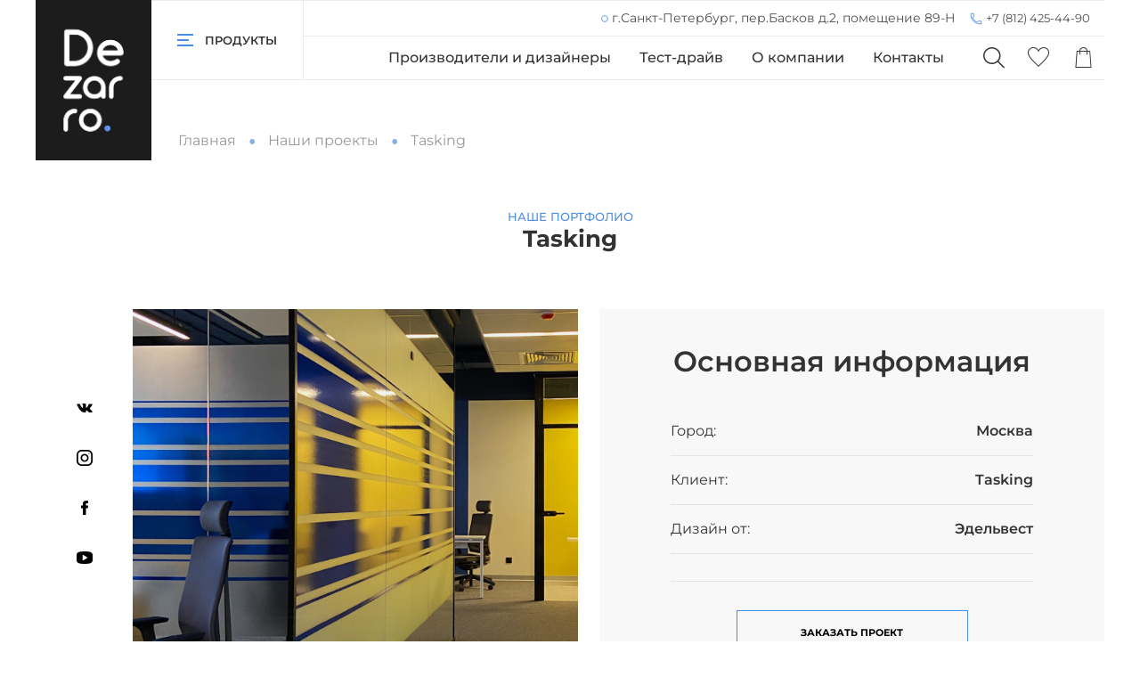

--- FILE ---
content_type: text/html; charset=utf-8
request_url: https://dezarro.ru/blogs/nashi-proekty/tasking-2-2
body_size: 51961
content:
<!DOCTYPE html>
<html
  style="
    --color-btn-bg:#4C8DE7;
--color-btn-bg-is-dark:true;
--bg:#FFFFFF;
--bg-is-dark:false;

--color-text: var(--color-text-dark);
--color-text-minor-shade: var(--color-text-dark-minor-shade);
--color-text-major-shade: var(--color-text-dark-major-shade);
--color-text-half-shade: var(--color-text-dark-half-shade);

--color-notice-warning-is-dark:false;
--color-notice-success-is-dark:true;
--color-notice-error-is-dark:false;
--color-notice-info-is-dark:false;
--color-form-controls-bg:var(--bg);
--color-form-controls-bg-disabled:var(--bg-minor-shade);
--color-form-controls-border-color:var(--bg-half-shade);
--color-form-controls-color:var(--color-text);
--is-editor:false;


  "
  >
  <head><link media='print' onload='this.media="all"' rel='stylesheet' type='text/css' href='/served_assets/public/jquery.modal-0c2631717f4ce8fa97b5d04757d294c2bf695df1d558678306d782f4bf7b4773.css'><meta data-config="{&quot;article_id&quot;:6318247}" name="page-config" content="" /><meta data-config="{&quot;money_with_currency_format&quot;:{&quot;delimiter&quot;:&quot; &quot;,&quot;separator&quot;:&quot;.&quot;,&quot;format&quot;:&quot;%n\u0026nbsp;%u&quot;,&quot;unit&quot;:&quot;руб&quot;,&quot;show_price_without_cents&quot;:0},&quot;currency_code&quot;:&quot;RUR&quot;,&quot;currency_iso_code&quot;:&quot;RUB&quot;,&quot;default_currency&quot;:{&quot;title&quot;:&quot;Российский рубль&quot;,&quot;code&quot;:&quot;RUR&quot;,&quot;rate&quot;:1.0,&quot;format_string&quot;:&quot;%n\u0026nbsp;%u&quot;,&quot;unit&quot;:&quot;руб&quot;,&quot;price_separator&quot;:&quot;&quot;,&quot;is_default&quot;:true,&quot;price_delimiter&quot;:&quot;&quot;,&quot;show_price_with_delimiter&quot;:true,&quot;show_price_without_cents&quot;:false},&quot;facebook&quot;:{&quot;pixelActive&quot;:false,&quot;currency_code&quot;:&quot;RUB&quot;,&quot;use_variants&quot;:null},&quot;vk&quot;:{&quot;pixel_active&quot;:null,&quot;price_list_id&quot;:null},&quot;new_ya_metrika&quot;:true,&quot;ecommerce_data_container&quot;:&quot;dataLayer&quot;,&quot;common_js_version&quot;:null,&quot;vue_ui_version&quot;:null,&quot;feedback_captcha_enabled&quot;:&quot;1&quot;,&quot;account_id&quot;:223134,&quot;hide_items_out_of_stock&quot;:false,&quot;forbid_order_over_existing&quot;:false,&quot;minimum_items_price&quot;:null,&quot;enable_comparison&quot;:true,&quot;locale&quot;:&quot;ru&quot;,&quot;client_group&quot;:null,&quot;consent_to_personal_data&quot;:{&quot;active&quot;:true,&quot;obligatory&quot;:true,&quot;description&quot;:&quot;Настоящим подтверждаю, что я ознакомлен и согласен с условиями \u003ca href=&#39;/page/instructons_oplata&#39; target=&#39;blank&#39;\u003eоферты и политики конфиденциальности\u003c/a\u003e.&quot;},&quot;recaptcha_key&quot;:&quot;6LfXhUEmAAAAAOGNQm5_a2Ach-HWlFKD3Sq7vfFj&quot;,&quot;recaptcha_key_v3&quot;:&quot;6LcZi0EmAAAAAPNov8uGBKSHCvBArp9oO15qAhXa&quot;,&quot;yandex_captcha_key&quot;:&quot;ysc1_ec1ApqrRlTZTXotpTnO8PmXe2ISPHxsd9MO3y0rye822b9d2&quot;,&quot;checkout_float_order_content_block&quot;:false,&quot;available_products_characteristics_ids&quot;:null,&quot;sber_id_app_id&quot;:&quot;5b5a3c11-72e5-4871-8649-4cdbab3ba9a4&quot;,&quot;theme_generation&quot;:4,&quot;quick_checkout_captcha_enabled&quot;:false,&quot;max_order_lines_count&quot;:500,&quot;sber_bnpl_min_amount&quot;:1000,&quot;sber_bnpl_max_amount&quot;:150000,&quot;counter_settings&quot;:{&quot;data_layer_name&quot;:&quot;dataLayer&quot;,&quot;new_counters_setup&quot;:false,&quot;add_to_cart_event&quot;:true,&quot;remove_from_cart_event&quot;:true,&quot;add_to_wishlist_event&quot;:true},&quot;site_setting&quot;:{&quot;show_cart_button&quot;:true,&quot;show_service_button&quot;:false,&quot;show_marketplace_button&quot;:false,&quot;show_quick_checkout_button&quot;:false},&quot;warehouses&quot;:[],&quot;captcha_type&quot;:&quot;google&quot;,&quot;human_readable_urls&quot;:false}" name="shop-config" content="" /><meta name='js-evnvironment' content='production' /><meta name='default-locale' content='ru' /><meta name='insales-redefined-api-methods' content="[]" /><script type="text/javascript" src="https://static.insales-cdn.com/assets/static-versioned/v3.72/static/libs/lodash/4.17.21/lodash.min.js"></script>
<!--InsalesCounter -->
<script type="text/javascript">
(function() {
  if (typeof window.__insalesCounterId !== 'undefined') {
    return;
  }

  try {
    Object.defineProperty(window, '__insalesCounterId', {
      value: 223134,
      writable: true,
      configurable: true
    });
  } catch (e) {
    console.error('InsalesCounter: Failed to define property, using fallback:', e);
    window.__insalesCounterId = 223134;
  }

  if (typeof window.__insalesCounterId === 'undefined') {
    console.error('InsalesCounter: Failed to set counter ID');
    return;
  }

  let script = document.createElement('script');
  script.async = true;
  script.src = '/javascripts/insales_counter.js?7';
  let firstScript = document.getElementsByTagName('script')[0];
  firstScript.parentNode.insertBefore(script, firstScript);
})();
</script>
<!-- /InsalesCounter -->
      <script>gtmDataLayer = []; </script>
      <!-- Google Tag Manager -->
      <script>(function(w,d,s,l,i){w[l]=w[l]||[];w[l].push({'gtm.start':
      new Date().getTime(),event:'gtm.js'});var f=d.getElementsByTagName(s)[0],
      j=d.createElement(s),dl=l!='dataLayer'?'&l='+l:'';j.async=true;j.src=
      'https://www.googletagmanager.com/gtm.js?id='+i+dl;f.parentNode.insertBefore(j,f);
      })(window,document,'script','gtmDataLayer','GTM-MFGJ23D');
      </script>
      <!-- End Google Tag Manager -->

    <!-- meta -->
<meta charset="UTF-8" /><title>Проект офиса Tasking в Москве</title><meta name="description" content="Портфолио. Поставка мебельных и акустических решений для офиса компании Tasking в Москве. Проектирование и реализация.">
<meta data-config="{&quot;static-versioned&quot;: &quot;1.38&quot;}" name="theme-meta-data" content="">
<meta name="robots" content="index,follow" />
<meta http-equiv="X-UA-Compatible" content="IE=edge,chrome=1" />
<meta name="viewport" content="width=device-width, initial-scale=1.0" />
<meta name="SKYPE_TOOLBAR" content="SKYPE_TOOLBAR_PARSER_COMPATIBLE" />
<meta name="format-detection" content="telephone=no">

<!-- canonical url-->

<!-- rss feed-->
    <meta property="og:title" content="Tasking">
    <meta property="og:image" content="https://static.insales-cdn.com/images/articles/1/1769/6924009/TASKING_1-fotor-2024012614833.png">
    <meta property="og:type" content="website">
    <meta property="og:url" content="https://dezarro.ru/blogs/nashi-proekty/tasking-2-2">




<!-- icons-->
<link rel="icon" type="image/png" sizes="16x16" href="https://static.insales-cdn.com/assets/1/4058/1822682/1766648739/favicon.png" /><style media="screen">
  @supports (content-visibility: hidden) {
    body:not(.settings_loaded) .page_layout {
      content-visibility: hidden;
    }
  }
  @supports not (content-visibility: hidden) {
    body:not(.settings_loaded) .page_layout {
      visibility: hidden;
    }
  }
</style>
<style>
  .settings_loaded .preloader {
  	display: none;
  }
  .preloader {
  position: fixed;
  top: 0;
  left: 0;
  width: 100%;
  height: 100%;
  z-index: 9999999999999;
  background: var(--bg);
  opacity: 1;
  visibility: visible;
  -webkit-transition: 0.2s all;
  -moz-transition: 0.2s all;
  -ms-transition: 0.2s all;
  -o-transition: 0.2s all;
  transition: 0.2s all;
      align-items: center;
  justify-content: center;
  display: flex;
  }
  .lds-ellipsis {
  display: inline-block;
  position: relative;
  width: 80px;
  height: 80px;
    opacity: 0.5;
}
.lds-ellipsis div {
  position: absolute;
  top: 33px;
  width: 13px;
  height: 13px;
  border-radius: 50%;
  background: #ddd;
  animation-timing-function: cubic-bezier(0, 1, 1, 0);
}
.lds-ellipsis div:nth-child(1) {
  left: 8px;
  animation: lds-ellipsis1 0.6s infinite;
}
.lds-ellipsis div:nth-child(2) {
  left: 8px;
  animation: lds-ellipsis2 0.6s infinite;
}
.lds-ellipsis div:nth-child(3) {
  left: 32px;
  animation: lds-ellipsis2 0.6s infinite;
}
.lds-ellipsis div:nth-child(4) {
  left: 56px;
  animation: lds-ellipsis3 0.6s infinite;
}
@keyframes lds-ellipsis1 {
  0% {
    transform: scale(0);
  }
  100% {
    transform: scale(1);
  }
}
@keyframes lds-ellipsis3 {
  0% {
    transform: scale(1);
  }
  100% {
    transform: scale(0);
  }
}
@keyframes lds-ellipsis2 {
  0% {
    transform: translate(0, 0);
  }
  100% {
    transform: translate(24px, 0);
  }
}
</style>

  </head>
  <body data-multi-lang="false" data-theme-template="article" data-sidebar-type="sticky" data-sidebar-position="left">
    <div class="preloader">
      <div class="lds-ellipsis"><div></div><div></div><div></div><div></div></div>
    </div>
    <noscript>
<div class="njs-alert-overlay">
  <div class="njs-alert-wrapper">
    <div class="njs-alert">
      <p></p>
    </div>
  </div>
</div>
</noscript>

    <div class="page_layout page_layout-clear ">
      <header>
      
        <div
  class="layout widget-type_widget_v4_header_3_9244f27d406ba83281931106f2335587"
  style="--bage-bg:#EE632C; --bage-bg-is-dark:true; --bage-bg-minor-shade:#f07545; --bage-bg-minor-shade-is-dark:true; --bage-bg-major-shade:#f2885f; --bage-bg-major-shade-is-dark:true; --bage-bg-half-shade:#f8c2ac; --bage-bg-half-shade-is-light:true; --logo-img:'https://static.insales-cdn.com/files/1/337/19644753/original/Снимок_экрана_2022-03-19_в_12.47.08.png'; --logo-max-width:130px; --catalog-location:show-immediately; --hide-language:true; --hide-compare:true; --hide-personal:true; --mobile-panel-right-btn:cart; --social-img-1:'https://static.insales-cdn.com/fallback_files/1/1621/1621/original/dz.svg'; --social-img-2:'https://static.insales-cdn.com/fallback_files/1/1623/1623/original/fb.svg'; --social-img-3:'https://static.insales-cdn.com/fallback_files/1/1691/1691/original/twitter.svg'; --social-img-4:'https://static.insales-cdn.com/fallback_files/1/1696/1696/original/vk.svg'; --social-img-5:'https://static.insales-cdn.com/fallback_files/1/1703/1703/original/yt.svg'; --social-img-6:'https://static.insales-cdn.com/fallback_files/1/1653/1653/original/insta.svg'; --social-img-7:'https://static.insales-cdn.com/fallback_files/1/1686/1686/original/telegram.svg'; --layout-wide-bg:true; --layout-pt:0vw; --layout-pb:0vw; --layout-content-max-width:1280px; --layout-wide-content:false; --hide-desktop:false; --hide-mobile:false;"
  data-widget-drop-item-id="31199245"
  
  >
  <div class="layout__content">
    







<div class="header   header_no-languages">
  <div class="header__content">
    <div class="header__area-show-menu">
      <button type="button" class="button button_size-s header__show-menu-btn js-show-side-panel">
        <svg width="18" height="14" viewBox="0 0 18 14" fill="none" xmlns="http://www.w3.org/2000/svg">
          <rect width="18" height="2" />
          <rect y="6" width="13" height="2" />
          <rect y="12" width="18" height="2" />
        </svg>
        <span class="header__show-menu-text">Продукты</span>
      </button>
      <div class="phone-list hidden-desctop">
        <span>
          <svg width="14" height="14" viewBox="0 0 14 14" fill="none" xmlns="http://www.w3.org/2000/svg">
            <path d="M4.09754 1.00038L1.14612 1.19262C1.10783 1.195 1.07182 1.21161 1.04514 1.23918C1.01846 1.26674 1.00305 1.30328 1.00192 1.34162C0.965841 4.45888 1.41752 7.15984 4.19848 9.94043C6.99477 12.7363 9.54596 13.0334 12.6586 12.9974C12.6978 12.9974 12.7355 12.9826 12.7641 12.9558C12.7927 12.929 12.8099 12.8923 12.8124 12.8532L12.9999 9.90198C13.0015 9.86421 12.9892 9.82717 12.9652 9.79791C12.9413 9.76865 12.9074 9.74923 12.8701 9.74336L9.92827 9.31078C9.90401 9.30671 9.87912 9.30852 9.85571 9.31604C9.83229 9.32357 9.81102 9.3366 9.79367 9.35404C9.04757 10.0999 8.37498 10.7726 8.30355 10.844C8.17522 10.7922 6.80881 10.2289 5.36655 8.78688C3.92234 7.34293 3.21844 5.83415 3.15539 5.69632C3.2404 5.61132 4.04866 4.80308 4.64552 4.20629C4.66225 4.18946 4.67487 4.16899 4.68237 4.14647C4.68988 4.12396 4.69207 4.10002 4.68878 4.07652L4.26097 1.13495C4.25614 1.09586 4.23649 1.06011 4.20609 1.03507C4.17568 1.01004 4.13683 0.997622 4.09754 1.00038ZM3.97256 1.31759L4.37634 4.04288C3.75077 4.66835 2.86217 5.55692 2.86217 5.55692C2.83951 5.57883 2.82412 5.60719 2.8181 5.63814C2.81209 5.66909 2.81572 5.70113 2.82853 5.72995C2.82853 5.72995 3.59476 7.44796 5.15024 9.00317C6.7057 10.5584 8.27951 11.1757 8.27951 11.1757C8.30711 11.1864 8.3372 11.1889 8.36619 11.183C8.39518 11.177 8.42183 11.1628 8.44295 11.142C8.44295 11.142 9.20457 10.3804 9.96191 9.6232L12.6826 10.027L12.5144 12.6849C9.49217 12.7103 7.11506 12.4144 4.4196 9.71934C1.74061 7.0407 1.29417 4.51072 1.31436 1.49064L3.97256 1.31759Z"  stroke="#4C8DE7" stroke-width="0.4"/>
            </svg>
        </span>
        
  
    <div class="phone">
      <a class="phone-value" href="tel:+78124254490">+7 (812) 425-44-90</a>
    </div>
  
  

      </div>
    </div>

    <div class="header__area-logo">
      
  
    
      <a href=" / " class="header__logo">
        <img src="https://static.insales-cdn.com/files/1/337/19644753/original/Снимок_экрана_2022-03-19_в_12.47.08.png" alt="Dezarro мебель и акустика для общественных пространств" title="Dezarro мебель и акустика для общественных пространств" />
      </a>
    
  

    </div>

    <div class="header__area-controls">

      <div class="header__address-block">
        
          <div class="address">
            <span>
              <svg width="8" height="8" viewBox="0 0 8 8" fill="none" xmlns="http://www.w3.org/2000/svg">
                <path d="M6.49501 1.48148C5.82852 0.814235 4.94102 0.446777 3.99605 0.446777C2.04784 0.446777 0.462891 2.03312 0.462891 3.98301C0.462891 5.92435 2.04784 7.50376 3.99605 7.50376C5.94388 7.50376 7.52854 5.92435 7.52854 3.98301C7.52854 3.03709 7.16151 2.14871 6.49501 1.48148ZM3.99605 7.21052C2.20943 7.21052 0.75593 5.76268 0.75593 3.98301C0.75593 2.19482 2.20943 0.74002 3.99605 0.74002C5.78227 0.74002 7.2355 2.19482 7.2355 3.98301C7.2355 5.76268 5.78229 7.21052 3.99605 7.21052Z"  stroke="#4C8DE7" stroke-width="0.4"/>
              </svg>
            </span>
            г.Санкт-Петербург, пер.Басков д.2, помещение 89-Н
          </div>
        
        <div class="phone-list">
          <span>
            <svg width="14" height="14" viewBox="0 0 14 14" fill="none" xmlns="http://www.w3.org/2000/svg">
              <path d="M4.09754 1.00038L1.14612 1.19262C1.10783 1.195 1.07182 1.21161 1.04514 1.23918C1.01846 1.26674 1.00305 1.30328 1.00192 1.34162C0.965841 4.45888 1.41752 7.15984 4.19848 9.94043C6.99477 12.7363 9.54596 13.0334 12.6586 12.9974C12.6978 12.9974 12.7355 12.9826 12.7641 12.9558C12.7927 12.929 12.8099 12.8923 12.8124 12.8532L12.9999 9.90198C13.0015 9.86421 12.9892 9.82717 12.9652 9.79791C12.9413 9.76865 12.9074 9.74923 12.8701 9.74336L9.92827 9.31078C9.90401 9.30671 9.87912 9.30852 9.85571 9.31604C9.83229 9.32357 9.81102 9.3366 9.79367 9.35404C9.04757 10.0999 8.37498 10.7726 8.30355 10.844C8.17522 10.7922 6.80881 10.2289 5.36655 8.78688C3.92234 7.34293 3.21844 5.83415 3.15539 5.69632C3.2404 5.61132 4.04866 4.80308 4.64552 4.20629C4.66225 4.18946 4.67487 4.16899 4.68237 4.14647C4.68988 4.12396 4.69207 4.10002 4.68878 4.07652L4.26097 1.13495C4.25614 1.09586 4.23649 1.06011 4.20609 1.03507C4.17568 1.01004 4.13683 0.997622 4.09754 1.00038ZM3.97256 1.31759L4.37634 4.04288C3.75077 4.66835 2.86217 5.55692 2.86217 5.55692C2.83951 5.57883 2.82412 5.60719 2.8181 5.63814C2.81209 5.66909 2.81572 5.70113 2.82853 5.72995C2.82853 5.72995 3.59476 7.44796 5.15024 9.00317C6.7057 10.5584 8.27951 11.1757 8.27951 11.1757C8.30711 11.1864 8.3372 11.1889 8.36619 11.183C8.39518 11.177 8.42183 11.1628 8.44295 11.142C8.44295 11.142 9.20457 10.3804 9.96191 9.6232L12.6826 10.027L12.5144 12.6849C9.49217 12.7103 7.11506 12.4144 4.4196 9.71934C1.74061 7.0407 1.29417 4.51072 1.31436 1.49064L3.97256 1.31759Z"  stroke="#4C8DE7" stroke-width="0.4"/>
              </svg>
          </span>
          
  
    <div class="phone">
      <a class="phone-value" href="tel:+78124254490">+7 (812) 425-44-90</a>
    </div>
  
  

        </div>
        <div class="link_button">
          <a class="button" href="#">3d тур по шоуруму</a>
        </div>
      </div>

      <div class="header__area-controls-block">


        
          <div class="header__middle-menu">

            
              

              
                <div class="">
                  <ul class="menu__list" data-navigation data-menu-handle="menu-header-new">
                    
                      <li class="menu__item" data-navigation-item data-menu-item-id="14571460">
                        <div class="menu__controls">
                          <a href="/collection/proizvoditeli" class="menu__link" data-navigation-link="/collection/proizvoditeli">
                            Производители и дизайнеры
                          </a>
                        </div>
                      </li>
                    
                      <li class="menu__item" data-navigation-item data-menu-item-id="14574922">
                        <div class="menu__controls">
                          <a href="/page/testdrive" class="menu__link" data-navigation-link="/page/testdrive">
                            Тест-драйв
                          </a>
                        </div>
                      </li>
                    
                      <li class="menu__item" data-navigation-item data-menu-item-id="14574921">
                        <div class="menu__controls">
                          <a href="/page/o-kompanii" class="menu__link" data-navigation-link="/page/o-kompanii">
                            О компании
                          </a>
                        </div>
                      </li>
                    
                      <li class="menu__item" data-navigation-item data-menu-item-id="14571197">
                        <div class="menu__controls">
                          <a href="/page/kontakty" class="menu__link" data-navigation-link="/page/kontakty">
                            Контакты
                          </a>
                        </div>
                      </li>
                    
                  </ul>
                </div>
              
            
              

              
            
              

              
            
          </div>
        

        <div class="search-cart">
          
  <div class="header__search">
    <form action="/search" method="get" class="header__search-form">
      <input type="text" autocomplete="off" class="form-control form-control_size-l header__search-field" name="q" value="" placeholder="Поиск" />
      <input type="hidden" name="lang" value="ru">
    </form>
    <button type="button" class="header__search-btn js-show-search">
      <span class="icon icon-search _show"></span>
      <span class="icon icon-times _hide"></span>
    </button>
  </div>


          

          

          
          <a href="/favorites" class="header__control-btn header__favorite">
            <span class="icon icon-favorites">
              <span class="header__control-bage favorites-empty" data-ui-favorites-counter>0</span>
            </span>
          </a>
          

          <a href="/cart_items" class="header__control-btn header__cart">
            <span class="icon icon-cart">
              <span class="header__control-bage cart-empty" data-cart-positions-count></span>
            </span>
          </a>

          
            <a href="tel:+78124254490" class="header__control-btn header__mobile-phone">
              <span class="icon icon-phone"></span>
            </a>
          

          
  


        </div>

      </div>

    </div>
  </div>
</div>


<div class="side-panel side-panel_no-languages" style="visibility:hidden;">
  <div class="side-panel__content">
    <div class="side-panel__head">
      
  <div class="header__search">
    <form action="/search" method="get" class="header__search-form">
      <input type="text" autocomplete="off" class="form-control form-control_size-l header__search-field" name="q" value="" placeholder="Поиск" />
      <input type="hidden" name="lang" value="ru">
    </form>
    <button type="button" class="header__search-btn js-show-search">
      <span class="icon icon-search _show"></span>
      <span class="icon icon-times _hide"></span>
    </button>
  </div>


      

      

      
      <a href="/favorites" class="header__control-btn header__favorite">
        <span class="icon icon-favorites">
          <span class="header__control-bage" data-ui-favorites-counter>0</span>
        </span>
      </a>
      

      

      <button type="button" class="button hide-side-panel-btn-mobile js-hide-side-panel">
        <span class="icon icon-times"></span>
      </button>
    </div>

    <div class="mobile-collections">
      <div class="header__collections-head menu__head">Каталог</div>

  <ul class="header__collections " data-navigation><li class="header__collections-item" data-navigation-item>
          <div class="header__collections-controls">
            <a href="/collection/ofisnaya-mebel" class="header__collections-link " data-navigation-link="/collection/ofisnaya-mebel" >
              Офисная мебель
</a></div></li><li class="header__collections-item" data-navigation-item>
          <div class="header__collections-controls">
            <a href="/collection/kresla-ofisnye" class="header__collections-link " data-navigation-link="/collection/kresla-ofisnye" >
              Кресла и стулья
</a></div></li><li class="header__collections-item" data-navigation-item>
          <div class="header__collections-controls">
            <a href="/collection/myagkaya-mebel" class="header__collections-link " data-navigation-link="/collection/myagkaya-mebel" >
              Мягкая мебель
</a></div></li><li class="header__collections-item" data-navigation-item>
          <div class="header__collections-controls">
            <a href="/collection/akustika" class="header__collections-link " data-navigation-link="/collection/akustika" >
              Акустика
</a></div></li><li class="header__collections-item" data-navigation-item>
          <div class="header__collections-controls">
            <a href="/collection/prochee" class="header__collections-link " data-navigation-link="/collection/prochee" >
              Аксессуары и комплектующие
</a></div></li><li class="header__collections-item" data-navigation-item>
          <div class="header__collections-controls">
            <a href="/collection/spetsialnaya-mebel" class="header__collections-link " data-navigation-link="/collection/spetsialnaya-mebel" >
              Специальная мебель
</a></div></li></ul></ul></ul>
    </div>

    
      <div class="menu">
        <div class="menu__head">Меню</div>

        
          

          
            <div class="menu__section">
              <ul class="menu__list" data-navigation data-menu-handle="menu-header-new">
                
                  <li class="menu__item" data-navigation-item data-menu-item-id="14571460">
                    <div class="menu__controls">
                      <a href="/collection/proizvoditeli" class="menu__link" data-navigation-link="/collection/proizvoditeli">
                        Производители и дизайнеры
                      </a>
                    </div>
                  </li>
                
                  <li class="menu__item" data-navigation-item data-menu-item-id="14574922">
                    <div class="menu__controls">
                      <a href="/page/testdrive" class="menu__link" data-navigation-link="/page/testdrive">
                        Тест-драйв
                      </a>
                    </div>
                  </li>
                
                  <li class="menu__item" data-navigation-item data-menu-item-id="14574921">
                    <div class="menu__controls">
                      <a href="/page/o-kompanii" class="menu__link" data-navigation-link="/page/o-kompanii">
                        О компании
                      </a>
                    </div>
                  </li>
                
                  <li class="menu__item" data-navigation-item data-menu-item-id="14571197">
                    <div class="menu__controls">
                      <a href="/page/kontakty" class="menu__link" data-navigation-link="/page/kontakty">
                        Контакты
                      </a>
                    </div>
                  </li>
                
              </ul>
            </div>
          
        
          

          
        
          

          
        
      </div>
    

    

    

    
      <div class="contacts">
        <div class="contacts__head">Контакты</div>
        <div class="phone-list">
          
  
    <div class="phone">
      <a class="phone-value" href="tel:+78124254490">+7 (812) 425-44-90</a>
    </div>
  
  

        </div>
        
          <div class="address">г.Санкт-Петербург, пер.Басков д.2, помещение 89-Н</div>
        
      </div>
    

    <div class="soclinks">
      <div class="social-block">
          
            <a href="https://vk.com/dezarro">
              
                <svg width="18" height="10" viewBox="0 0 18 10" fill="none" xmlns="http://www.w3.org/2000/svg">
                  <path d="M17.6072 8.91937C17.5601 8.8405 17.2687 8.20732 15.8665 6.90591C14.3986 5.54315 14.5958 5.76443 16.3639 3.40809C17.4407 1.97303 17.8712 1.09665 17.7365 0.722004C17.6083 0.364883 16.8163 0.459093 16.8163 0.459093L14.1828 0.474429C14.1828 0.474429 13.9878 0.448138 13.8421 0.53468C13.7008 0.620126 13.6099 0.81731 13.6099 0.81731C13.6099 0.81731 13.1925 1.92811 12.636 2.8724C11.4628 4.86505 10.9928 4.97022 10.8011 4.84643C10.3553 4.55832 10.467 3.68743 10.467 3.06959C10.467 1.13828 10.7595 0.333114 9.89626 0.124976C9.60925 0.0559615 9.39892 0.00995199 8.66605 0.00228373C7.72615 -0.00757546 6.92974 0.00557012 6.47951 0.225759C6.17935 0.372551 5.94821 0.700095 6.08952 0.718718C6.2637 0.741723 6.65807 0.824978 6.8673 1.1098C7.13788 1.47678 7.12802 2.30276 7.12802 2.30276C7.12802 2.30276 7.28358 4.57585 6.76542 4.85848C6.4094 5.05238 5.92192 4.65692 4.87575 2.8483C4.34006 1.92263 3.93474 0.898375 3.93474 0.898375C3.93474 0.898375 3.85696 0.707763 3.71784 0.605885C3.54914 0.482098 3.31252 0.442661 3.31252 0.442661L0.808286 0.457997C0.808286 0.457997 0.432542 0.468952 0.294513 0.632177C0.171821 0.777873 0.284654 1.07803 0.284654 1.07803C0.284654 1.07803 2.24554 5.66474 4.46495 7.97727C6.50142 10.097 8.81285 9.95787 8.81285 9.95787H9.86011C9.86011 9.95787 10.1767 9.92282 10.3377 9.74864C10.4867 9.5887 10.4812 9.28854 10.4812 9.28854C10.4812 9.28854 10.4604 7.88306 11.1133 7.67602C11.7564 7.47226 12.5823 9.03439 13.4576 9.6358C14.1193 10.0904 14.6221 9.99074 14.6221 9.99074L16.9631 9.95787C16.9631 9.95787 18.1878 9.88228 17.6072 8.91937Z" fill=""/>
                </svg>
              
            </a>
          

          
            <a href="https://www.instagram.com/dezarro.ru">
              
                <svg width="18" height="18" viewBox="0 0 18 18" fill="none" xmlns="http://www.w3.org/2000/svg">
                  <path d="M12.375 0H5.625C2.51888 0 0 2.51888 0 5.625V12.375C0 15.4811 2.51888 18 5.625 18H12.375C15.4811 18 18 15.4811 18 12.375V5.625C18 2.51888 15.4811 0 12.375 0ZM16.3125 12.375C16.3125 14.5463 14.5463 16.3125 12.375 16.3125H5.625C3.45375 16.3125 1.6875 14.5463 1.6875 12.375V5.625C1.6875 3.45375 3.45375 1.6875 5.625 1.6875H12.375C14.5463 1.6875 16.3125 3.45375 16.3125 5.625V12.375Z" fill=""/>
                  <path d="M9 4.5C6.51487 4.5 4.5 6.51487 4.5 9C4.5 11.4851 6.51487 13.5 9 13.5C11.4851 13.5 13.5 11.4851 13.5 9C13.5 6.51487 11.4851 4.5 9 4.5ZM9 11.8125C7.44975 11.8125 6.1875 10.5503 6.1875 9C6.1875 7.44863 7.44975 6.1875 9 6.1875C10.5503 6.1875 11.8125 7.44863 11.8125 9C11.8125 10.5503 10.5503 11.8125 9 11.8125Z" fill=""/>
                  <path d="M13.8376 4.7622C14.1687 4.7622 14.4372 4.49374 14.4372 4.16257C14.4372 3.83141 14.1687 3.56295 13.8376 3.56295C13.5064 3.56295 13.2379 3.83141 13.2379 4.16257C13.2379 4.49374 13.5064 4.7622 13.8376 4.7622Z" fill=""/>
                </svg>
              
            </a>
          

          
            <a href="https://t.me/dezarro_ru">
               <svg xmlns="http://www.w3.org/2000/svg" width="20px" height="20px" viewBox="0 0 48 48" id="Layer_2" data-name="Layer 2"><defs></defs><path class="cls-1" d="M40.83,8.48c1.14,0,2,1,1.54,2.86l-5.58,26.3c-.39,1.87-1.52,2.32-3.08,1.45L20.4,29.26a.4.4,0,0,1,0-.65L35.77,14.73c.7-.62-.15-.92-1.07-.36L15.41,26.54a.46.46,0,0,1-.4.05L6.82,24C5,23.47,5,22.22,7.23,21.33L40,8.69a2.16,2.16,0,0,1,.83-.21Z"/></svg>
             
            </a>
          

          
            <a href="https://www.youtube.com/channel/UCiEbh8W2H5LHG0tC2NXrcXQ">
              
                <svg width="18" height="14" viewBox="0 0 18 14" fill="none" xmlns="http://www.w3.org/2000/svg">
                  <path d="M14.544 0.446233C10.8612 -0.148744 7.10275 -0.148744 3.42 0.446233C1.314 0.874983 0 2.19623 0 3.91999V10.045C0 11.795 1.314 13.0987 3.456 13.545C5.28795 13.8449 7.14226 13.9971 9 14C10.8634 13.9996 12.7237 13.8503 14.562 13.5537C16.65 13.1687 18 11.8037 18 10.0537V3.92874C18 2.18748 16.65 0.822483 14.544 0.446233ZM11.934 7.39374L7.434 10.0187C7.36361 10.0604 7.28241 10.0817 7.2 10.08C7.12187 10.0794 7.04491 10.0614 6.975 10.0275C6.90423 9.98574 6.84612 9.92649 6.8066 9.85578C6.76707 9.78507 6.74754 9.70544 6.75 9.62499V4.37499C6.75068 4.2975 6.7717 4.22146 6.81108 4.15408C6.85045 4.0867 6.90688 4.03022 6.975 3.98999C7.04559 3.95322 7.12442 3.93399 7.2045 3.93399C7.28458 3.93399 7.36341 3.95322 7.434 3.98999L11.934 6.61499C11.999 6.65532 12.0526 6.71093 12.0897 6.77669C12.1268 6.84245 12.1462 6.91624 12.1462 6.99124C12.1462 7.06624 12.1268 7.14003 12.0897 7.20579C12.0526 7.27155 11.999 7.32717 11.934 7.36749V7.39374Z" fill=""/>
                </svg>
              
            </a>
          

      </div>
    </div>
  </div>
  <button type="button" class="button button_size-m hide-side-panel-btn js-hide-side-panel">
    <span class="icon icon-times"></span>
  </button>
</div>

<div class="header-overlay js-hide-side-panel"></div>

  </div>
</div>

      
        
        
          <style>
            .header {
              @media screen and (min-width: 1024px) {
                 margin-bottom: 2rem;
              }
            }
          </style>
        
      </header>

      

      <main>
        
  
    <div
  class="layout widget-type_widget_v4_breadcrumbs_1_48c813109a4c0041ba31dc17b243fabd"
  style="--delemeter:2; --align:start; --layout-wide-bg:false; --layout-pt:0vw; --layout-pb:0vw; --layout-wide-content:false; --layout-edge:false; --hide-desktop:false; --hide-mobile:false;"
  data-widget-drop-item-id="33442774"
  
  >
  <div class="layout__content">
    

<div class="breadcrumb-wrapper delemeter_2">
  <ul class="breadcrumb">
    <li class="breadcrumb-item home">
      <a class="breadcrumb-link" title="Главная" href="/">Главная</a>
    </li>
    
      <li class="breadcrumb-item">
        <a class="breadcrumb-link" title="Наши проекты" href="/blogs/nashi-proekty">Наши проекты</a>
      </li>
      
        <li class="breadcrumb-item">
          <span class="breadcrumb-page">Tasking</span>
        </li>
      
    
  </ul>
</div>




  </div>
</div>

  
    <div
  class="layout widget-type_widget_v4_article_1_7d7796a8ffebec00018648f2c435590d"
  style="--img-ratio:2; --img-border-radius:6px; --article-hide-photo:true; --layout-wide-bg:false; --layout-pt:0vw; --layout-pb:2vw; --layout-wide-content:false; --layout-edge:false; --hide-desktop:false; --hide-mobile:false;"
  data-widget-drop-item-id="31196892"
  
  >
  <div class="layout__content">
    
<div class="header-block">
  <div class="blue-text">наше портфолио</div>
  <div class="banner-list__item-title h2">
    Tasking
  </div>
</div>

<div class="article making">
   
  <div class="social-block">
      
        <a href="https://vk.com/dezarro">
          
            <svg width="18" height="10" viewBox="0 0 18 10" fill="none" xmlns="http://www.w3.org/2000/svg">
              <path d="M17.6072 8.91937C17.5601 8.8405 17.2687 8.20732 15.8665 6.90591C14.3986 5.54315 14.5958 5.76443 16.3639 3.40809C17.4407 1.97303 17.8712 1.09665 17.7365 0.722004C17.6083 0.364883 16.8163 0.459093 16.8163 0.459093L14.1828 0.474429C14.1828 0.474429 13.9878 0.448138 13.8421 0.53468C13.7008 0.620126 13.6099 0.81731 13.6099 0.81731C13.6099 0.81731 13.1925 1.92811 12.636 2.8724C11.4628 4.86505 10.9928 4.97022 10.8011 4.84643C10.3553 4.55832 10.467 3.68743 10.467 3.06959C10.467 1.13828 10.7595 0.333114 9.89626 0.124976C9.60925 0.0559615 9.39892 0.00995199 8.66605 0.00228373C7.72615 -0.00757546 6.92974 0.00557012 6.47951 0.225759C6.17935 0.372551 5.94821 0.700095 6.08952 0.718718C6.2637 0.741723 6.65807 0.824978 6.8673 1.1098C7.13788 1.47678 7.12802 2.30276 7.12802 2.30276C7.12802 2.30276 7.28358 4.57585 6.76542 4.85848C6.4094 5.05238 5.92192 4.65692 4.87575 2.8483C4.34006 1.92263 3.93474 0.898375 3.93474 0.898375C3.93474 0.898375 3.85696 0.707763 3.71784 0.605885C3.54914 0.482098 3.31252 0.442661 3.31252 0.442661L0.808286 0.457997C0.808286 0.457997 0.432542 0.468952 0.294513 0.632177C0.171821 0.777873 0.284654 1.07803 0.284654 1.07803C0.284654 1.07803 2.24554 5.66474 4.46495 7.97727C6.50142 10.097 8.81285 9.95787 8.81285 9.95787H9.86011C9.86011 9.95787 10.1767 9.92282 10.3377 9.74864C10.4867 9.5887 10.4812 9.28854 10.4812 9.28854C10.4812 9.28854 10.4604 7.88306 11.1133 7.67602C11.7564 7.47226 12.5823 9.03439 13.4576 9.6358C14.1193 10.0904 14.6221 9.99074 14.6221 9.99074L16.9631 9.95787C16.9631 9.95787 18.1878 9.88228 17.6072 8.91937Z" fill=""/>
            </svg>
          
        </a>
      

      
        <a href="https://www.instagram.com/dezarro.ru">
          
            <svg width="18" height="18" viewBox="0 0 18 18" fill="none" xmlns="http://www.w3.org/2000/svg">
              <path d="M12.375 0H5.625C2.51888 0 0 2.51888 0 5.625V12.375C0 15.4811 2.51888 18 5.625 18H12.375C15.4811 18 18 15.4811 18 12.375V5.625C18 2.51888 15.4811 0 12.375 0ZM16.3125 12.375C16.3125 14.5463 14.5463 16.3125 12.375 16.3125H5.625C3.45375 16.3125 1.6875 14.5463 1.6875 12.375V5.625C1.6875 3.45375 3.45375 1.6875 5.625 1.6875H12.375C14.5463 1.6875 16.3125 3.45375 16.3125 5.625V12.375Z" fill=""/>
              <path d="M9 4.5C6.51487 4.5 4.5 6.51487 4.5 9C4.5 11.4851 6.51487 13.5 9 13.5C11.4851 13.5 13.5 11.4851 13.5 9C13.5 6.51487 11.4851 4.5 9 4.5ZM9 11.8125C7.44975 11.8125 6.1875 10.5503 6.1875 9C6.1875 7.44863 7.44975 6.1875 9 6.1875C10.5503 6.1875 11.8125 7.44863 11.8125 9C11.8125 10.5503 10.5503 11.8125 9 11.8125Z" fill=""/>
              <path d="M13.8376 4.7622C14.1687 4.7622 14.4372 4.49374 14.4372 4.16257C14.4372 3.83141 14.1687 3.56295 13.8376 3.56295C13.5064 3.56295 13.2379 3.83141 13.2379 4.16257C13.2379 4.49374 13.5064 4.7622 13.8376 4.7622Z" fill=""/>
            </svg>
          
        </a>
      

      
        <a href="https://www.officenext.ru/company/company-50485-dezarro/about/">
          
            <svg width="8" height="16" viewBox="0 0 8 16" fill="none" xmlns="http://www.w3.org/2000/svg">
              <path d="M0.255436 8.5216H1.99143V15.7419C1.99143 15.8845 2.10576 16 2.24687 16H5.19031C5.33141 16 5.44574 15.8845 5.44574 15.7419V8.55561H7.44141C7.57117 8.55561 7.68035 8.45724 7.69516 8.32702L7.99826 5.66885C8.00659 5.59572 7.98365 5.52248 7.93522 5.46761C7.88674 5.4127 7.81736 5.38126 7.74456 5.38126H5.44584V3.71499C5.44584 3.2127 5.71354 2.95799 6.24158 2.95799C6.31683 2.95799 7.74456 2.95799 7.74456 2.95799C7.88567 2.95799 8 2.84243 8 2.69992V0.259974C8 0.117419 7.88567 0.00190968 7.74456 0.00190968H5.67323C5.65862 0.0011871 5.62618 0 5.57836 0C5.21897 0 3.96973 0.0712774 2.98293 0.988439C1.88956 2.0048 2.04155 3.22173 2.07787 3.43272V5.38121H0.255436C0.114333 5.38121 0 5.49672 0 5.63928V8.26348C0 8.40604 0.114333 8.5216 0.255436 8.5216Z" fill=""/>
            </svg>
          
        </a>
      

      
        <a href="https://www.youtube.com/channel/UCiEbh8W2H5LHG0tC2NXrcXQ">
          
            <svg width="18" height="14" viewBox="0 0 18 14" fill="none" xmlns="http://www.w3.org/2000/svg">
              <path d="M14.544 0.446233C10.8612 -0.148744 7.10275 -0.148744 3.42 0.446233C1.314 0.874983 0 2.19623 0 3.91999V10.045C0 11.795 1.314 13.0987 3.456 13.545C5.28795 13.8449 7.14226 13.9971 9 14C10.8634 13.9996 12.7237 13.8503 14.562 13.5537C16.65 13.1687 18 11.8037 18 10.0537V3.92874C18 2.18748 16.65 0.822483 14.544 0.446233ZM11.934 7.39374L7.434 10.0187C7.36361 10.0604 7.28241 10.0817 7.2 10.08C7.12187 10.0794 7.04491 10.0614 6.975 10.0275C6.90423 9.98574 6.84612 9.92649 6.8066 9.85578C6.76707 9.78507 6.74754 9.70544 6.75 9.62499V4.37499C6.75068 4.2975 6.7717 4.22146 6.81108 4.15408C6.85045 4.0867 6.90688 4.03022 6.975 3.98999C7.04559 3.95322 7.12442 3.93399 7.2045 3.93399C7.28458 3.93399 7.36341 3.95322 7.434 3.98999L11.934 6.61499C11.999 6.65532 12.0526 6.71093 12.0897 6.77669C12.1268 6.84245 12.1462 6.91624 12.1462 6.99124C12.1462 7.06624 12.1268 7.14003 12.0897 7.20579C12.0526 7.27155 11.999 7.32717 11.934 7.36749V7.39374Z" fill=""/>
            </svg>
          
        </a>
      
  </div>
  
    

  <div class="article-content-block">
<div class="header-content-block">
<div class="product__area-photo">
<div class="product__gallery js-product-gallery">
<div class="product__gallery-main">
<div class="splide js-product-gallery-main">
<div class="splide__track">
<div class="splide__list">
<div class="splide__slide product__slide-main">
<div class="img-ratio img-fit product__photo" data-fslightbox="product-photos-lightbox" data-type="image">
<div class="img-ratio__inner"><img class="lazyload" title="Проект офисного пространства Tasking в Москве" src='https://static.insales-cdn.com/files/1/3293/30321885/original/TASKING_1.jpg' alt="Проект офисного пространства Tasking в Москве" width="516" height="561"></div>
</div>
</div>
<div class="splide__slide product__slide-main">
<div class="img-ratio img-fit product__photo" data-fslightbox="product-photos-lightbox" data-type="image">
<div class="img-ratio__inner"><img class="lazyload" title="Интерьер офиса Tasking в Москве | Проектирование и реализация" src='https://static.insales-cdn.com/files/1/3284/30321876/original/TASKING_2.jpg' alt="Интерьер офиса Tasking в Москве | Проектирование и реализация" width="298" height="298"></div>
</div>
</div>
<div class="splide__slide product__slide-main">
<div class="img-ratio img-fit product__photo" data-fslightbox="product-photos-lightbox" data-type="image">
<div class="img-ratio__inner"><img class="lazyload" title="Интерьер офиса Tasking в Москве | Проектирование и реализация" src='https://static.insales-cdn.com/files/1/3285/30321877/original/TASKING_3.jpg' alt="Интерьер офиса Tasking в Москве | Проектирование и реализация" width="298" height="298"></div>
</div>
</div>
<div class="splide__slide product__slide-main">
<div class="img-ratio img-fit product__photo" data-fslightbox="product-photos-lightbox" data-type="image">
<div class="img-ratio__inner"><img class="lazyload" title="Интерьер офиса Tasking в Москве | Проектирование и реализация" src='https://static.insales-cdn.com/files/1/3283/30321875/original/TASKING_4.jpg' alt="Интерьер офиса Tasking в Москве | Проектирование и реализация" width="298" height="298"></div>
</div>
</div>
<div class="splide__slide product__slide-main">
<div class="img-ratio img-fit product__photo" data-fslightbox="product-photos-lightbox" data-type="image">
<div class="img-ratio__inner"><img class="lazyload" title="Интерьер офиса Tasking в Москве | Проектирование и реализация" src='https://static.insales-cdn.com/files/1/3286/30321878/original/TASKING_5.jpg' alt="Интерьер офиса Tasking в Москве | Проектирование и реализация" width="298" height="298"></div>
</div>
</div>
<div class="splide__slide product__slide-main">
<div class="img-ratio img-fit product__photo" data-fslightbox="product-photos-lightbox" data-type="image">
<div class="img-ratio__inner"><img class="lazyload" title="Общий вид готового офиса Tasking с рабочим пространством и зоной отдыха" src='https://static.insales-cdn.com/files/1/3292/30321884/original/TASKING_6.jpg' alt="Общий вид готового офиса Tasking с рабочим пространством и зоной отдыха" width="298" height="298"></div>
</div>
</div>
<div class="splide__slide product__slide-main">
<div class="img-ratio img-fit product__photo" data-fslightbox="product-photos-lightbox" data-type="image">
<div class="img-ratio__inner"><img class="lazyload" title="Общий вид готового офиса Tasking с рабочим пространством и зоной отдыха" src='https://static.insales-cdn.com/files/1/3291/30321883/original/TASKING_7.jpg' alt="Общий вид готового офиса Tasking с рабочим пространством и зоной отдыха" width="298" height="298"></div>
</div>
</div>
<div class="splide__slide product__slide-main">
<div class="img-ratio img-fit product__photo" data-fslightbox="product-photos-lightbox" data-type="image">
<div class="img-ratio__inner"><img class="lazyload" title="Эргономичное рабочее пространство" src='https://static.insales-cdn.com/files/1/3288/30321880/original/TASKING_8.jpg' alt="Эргономичное рабочее пространство" width="298" height="298"></div>
</div>
</div>
<div class="splide__slide product__slide-main">
<div class="img-ratio img-fit product__photo" data-fslightbox="product-photos-lightbox" data-type="image">
<div class="img-ratio__inner"><img class="lazyload" title="Интерьер офиса Tasking в современном стиле high-tech" src='https://static.insales-cdn.com/files/1/3290/30321882/original/TASKING_9.jpg' alt="Интерьер офиса Tasking в современном стиле high-tech" width="298" height="298"></div>
</div>
</div>
</div>
</div>
<div class="splide__arrows"><button class="splide__arrow splide__arrow--prev" type="button"> <span class="splide__arrow-icon"> <img src='https://static.insales-cdn.com/files/1/5974/18904918/original/Arrow_1.png' alt=""> </span> </button> <button class="splide__arrow splide__arrow--next" type="button"> <span class="splide__arrow-icon"> <img src='https://static.insales-cdn.com/files/1/5974/18904918/original/Arrow_1.png' alt=""> </span> </button></div>
</div>
</div>
</div>
</div>
<div class="header-content-block-info">
<div class="title heading">Основная информация</div>
<div class="content-line">
<div class="left-part">Город:</div>
<div class="right-part">Москва</div>
</div>
<div class="content-line">
<div class="left-part">Клиент:</div>
<div class="right-part">Tasking</div>
</div>
<div class="content-line">
<div class="left-part">Дизайн от:</div>
<div class="right-part">Эдельвест</div>
</div>
<div class="content-line">
<div class="right-part price"></div>
</div>
<div class="button-block"><button class="button button_wide button_size-l default-button" data-show-feedback-modal="">Заказать проект</button></div>
</div>
<div class="thumbnails-block">
<ul id="thumbnails" class="thumbnails">
<li class="thumbnail"><img title="Интерьер офиса Tasking в современном стиле high-tech" src='https://static.insales-cdn.com/files/1/3293/30321885/original/TASKING_1.jpg' alt="Интерьер офиса Tasking в современном стиле high-tech" width="516" height="561"></li>
<li class="thumbnail"><img title="Интерьер офиса Tasking в современном стиле high-tech" src='https://static.insales-cdn.com/files/1/3284/30321876/original/TASKING_2.jpg' alt="Интерьер офиса Tasking в современном стиле high-tech" width="298" height="298"></li>
<li class="thumbnail"><img title="ргономичные рабочие места, уникальные элементы интерьера и эксклюзивные решения для комфортной работы команды." src='https://static.insales-cdn.com/files/1/3285/30321877/original/TASKING_3.jpg' alt="ргономичные рабочие места, уникальные элементы интерьера и эксклюзивные решения для комфортной работы команды." width="298" height="298"></li>
<li class="thumbnail"><img title="ргономичные рабочие места, уникальные элементы интерьера и эксклюзивные решения для комфортной работы команды." src='https://static.insales-cdn.com/files/1/3283/30321875/original/TASKING_4.jpg' alt="ргономичные рабочие места, уникальные элементы интерьера и эксклюзивные решения для комфортной работы команды." width="298" height="298"></li>
<li class="thumbnail"><img title="ргономичные рабочие места, уникальные элементы интерьера и эксклюзивные решения для комфортной работы команды." src='https://static.insales-cdn.com/files/1/3286/30321878/original/TASKING_5.jpg' alt="ргономичные рабочие места, уникальные элементы интерьера и эксклюзивные решения для комфортной работы команды." width="298" height="298"></li>
<li class="thumbnail"><img title="Проект офисного пространства Tasking в Москве" src='https://static.insales-cdn.com/files/1/3292/30321884/original/TASKING_6.jpg' alt="Проект офисного пространства Tasking в Москве" width="298" height="298"></li>
<li class="thumbnail"><img title="Проект офисного пространства Tasking в Москве" src='https://static.insales-cdn.com/files/1/3291/30321883/original/TASKING_7.jpg' alt="Проект офисного пространства Tasking в Москве" width="298" height="298"></li>
<li class="thumbnail"><img title="Проект офисного пространства Tasking в Москве" src='https://static.insales-cdn.com/files/1/3288/30321880/original/TASKING_8.jpg' alt="Проект офисного пространства Tasking в Москве" width="298" height="298"></li>
<li class="thumbnail"><img src='https://static.insales-cdn.com/files/1/3290/30321882/original/TASKING_9.jpg' width="298" height="298"></li>
</ul>
</div>
</div>
<div class="photo-block">
<div class="main-photo">
<div class="img-ratio img-fit product__photo" data-fslightbox="product-photos-lightbox" data-type="image">
<div class="img-ratio__inner"><img title="Интерьер офиса Tasking в Москве | Проектирование и реализация" src='https://static.insales-cdn.com/files/1/3292/30321884/original/TASKING_6.jpg' alt="Интерьер офиса Tasking в Москве | Проектирование и реализация" width="516" height="561"></div>
</div>
</div>
<div class="img-1">
<div class="img-ratio img-fit product__photo" data-fslightbox="product-photos-lightbox" data-type="image">
<div class="img-ratio__inner"><img title="Интерьер офиса Tasking в Москве | Проектирование и реализация" src='https://static.insales-cdn.com/files/1/3288/30321880/original/TASKING_8.jpg' alt="Интерьер офиса Tasking в Москве | Проектирование и реализация" width="516" height="561"></div>
</div>
</div>
<div class="img-2">
<div class="img-ratio img-fit product__photo" data-fslightbox="product-photos-lightbox" data-type="image">
<div class="img-ratio__inner"><img title="Интерьер офиса Tasking в Москве | Проектирование и реализация" src='https://static.insales-cdn.com/files/1/3291/30321883/original/TASKING_7.jpg' alt="Интерьер офиса Tasking в Москве | Проектирование и реализация" width="516" height="561"></div>
</div>
</div>
<div class="img-3">
<div class="img-ratio img-fit product__photo" data-fslightbox="product-photos-lightbox" data-type="image">
<div class="img-ratio__inner"><img title="Интерьер офиса Tasking в Москве | Проектирование и реализация" src='https://static.insales-cdn.com/files/1/3282/30321874/original/TASKING_2SPECIAL.jpg' alt="Интерьер офиса Tasking в Москве | Проектирование и реализация" width="400" height="337"></div>
</div>
</div>
<div class="text-block">
<div class="header">Мебель используемая в проекте</div>
<div class="title">Мебель для сидения:</div>
<div class="text">Кресла Xenon Net от Profim, LaFilo от Diemmebi, мягкая мебель по спец.заказу</div>
<div class="title">Переговорные зоны:</div>
<div class="text">Кастомный переговорный стол Grow U</div>
<div class="title">Оперативная мебель:</div>
<div class="text">Кастомные столы Grow-U, кастомные зоны хранения</div>
</div>
<div class="square-block">&nbsp;</div>
</div>
<div class="content-block">
<div class="header-block">
<div class="blue-text">информация для вас</div>
<div class="banner-list__item-title h2">Описание проекта</div>
</div>
<div class="content-block-container">
<div class="left-part"><strong>Офис в стиле High-Tech.&nbsp;</strong>
<p>Деятельность компании отражена в интерьере через формы и цвета - интерьер вдохновлен современными гаджетами: обтекаемые формы со скругленными краями, симметрия и лаконичность форм легли в основу концепции дизайна.</p>
<p>Помещение не большое, длинное и вытянутое, с окнами только на фасадной части, поэтому необходимо было создать максимально функциональное, но просторное место, в котором смогут комфортно работать 30 человек.</p>
</div>
<div class="right-part">
<div class="list-item">
<div class="list-item__header">
<div class="numb">01</div>
<div>Уникальные решения</div>
</div>
<div class="list-item__text"><a href="https://dezarro.ru/collection/mebel-dlya-rukovoditelya">Столы для руководителей</a> с перфорированными подстольными экранами&nbsp;</div>
</div>
<div class="list-item">
<div class="list-item__header">
<div class="numb">02</div>
<div>Эргономичность</div>
</div>
<div class="list-item__text">Все рабочие кресла имеют 5 необходимых настроек, подходят для пользователей с любой массой и габаритами</div>
</div>
<div class="list-item">
<div class="list-item__header">
<div class="numb">03</div>
<div>Эксклюзивный дизайн</div>
</div>
<div class="list-item__text">Кастомные рабочие станции, тумбы по чертежам архитекторов, кашпо для цветов из окрашенного металла</div>
</div>
<div class="list-item">
<div class="list-item__header">
<div class="numb">04</div>
<div>Срок</div>
</div>
<div class="list-item__text">Реализация проекта заняла 2 месяца</div>
</div>
</div>
</div>
</div>
</div>

  

</div>







  </div>
</div>

  
    <div
  class="layout widget-type_widget_v4_article_products_5_8e82e2b476d6638d0e24d2793e4e9de5"
  style="--count-special-products:8; --slide-width:160px; --slide-gap:30; --img-ratio:1; --img-fit:contain; --switch-img-on-hover:false; --product-desc-limit:10; --hide-description:true; --product-info-accent:price; --product-info-align:left; --sticker-font-size:0.7rem; --slide-width-mobile:130px; --slide-gap-mobile:15; --layout-wide-bg:true; --layout-pt:3vw; --layout-pb:3vw; --layout-wide-content:false; --layout-edge:false; --hide-desktop:false; --hide-mobile:false;"
  data-widget-drop-item-id="31196893"
  
  >
  <div class="layout__content">
    


<div class="special-products">
  <div class="special-products__head">
    <div class="h2 special-products__title page-head">Товары, упомянутые в статье</div>
  </div>
  <div
    class="grid-list"
    >
      
        

        <form
          action="/cart_items"
          method="post"
          data-product-id="70902895"
          class="product-preview  is-zero-count-shown    is-more-variants is-all-variants-not-available  "
        >
          <div class="product-preview__content">
            <div class="product-preview__area-photo">
              <div class="product-preview__photo">
                
                  <span class="button button_size-s favorites_btn" data-ui-favorites-trigger="70902895">
                    <span class="btn-icon icon-favorites-o"></span>
                    <span class="btn-icon icon-favorites-f"></span>
                  </span>
                
                <div class="img-ratio img-ratio_cover">
                  <div class="img-ratio__inner">
                    
                    <a href="/collection/kresla-dlya-personala/product/kreslo-xenon-net-s-poyasnichnoy-podderzhkoy">
                      
                      
                      
                      

                      

                      
                        
                        

                        <picture>
                          <source media="(min-width:768px)" data-srcset="https://static.insales-cdn.com/r/xvhcEU9nXM4/rs:fit:500:0:1/plain/images/products/1/4368/129806608/xenon-net-110sfl-black-p59pu_profim.jpg@webp" type="image/webp" class="lazyload">
                          <source media="(max-width:767px)" data-srcset="https://static.insales-cdn.com/r/xvhcEU9nXM4/rs:fit:500:0:1/plain/images/products/1/4368/129806608/xenon-net-110sfl-black-p59pu_profim.jpg@webp" type="image/webp" class="lazyload">

                          <img data-src="https://static.insales-cdn.com/r/AcvrlBgCikE/rs:fit:500:0:1/plain/images/products/1/4368/129806608/xenon-net-110sfl-black-p59pu_profim.jpg@jpg" class="lazyload" alt="Xenon Net">
                        </picture>
                      
                      
                    </a>
                  </div>
                </div>
                <div class="product-preview__available">
                  
                    Нет в наличии
                  
                </div>

                <div class="stickers">
                  <div class="sticker sticker-shou-rum-spb" data-sticker-title="Шоу-рум СПБ">Шоу-рум СПБ</div>
                  <div class="sticker sticker-sale" data-product-card-sale-value data-sticker-title="sticker-sale"></div>
                  <div class="sticker sticker-preorder" data-sticker-title="sticker-preorder">Предзаказ</div>
                </div>
              </div>
            </div>

            <div class="product-preview__area-title">
              <div class="product-preview__title">
                <a href="/collection/kresla-dlya-personala/product/kreslo-xenon-net-s-poyasnichnoy-podderzhkoy">Xenon Net</a>
              </div>
              <div class="product-preview__price">
                
                  <span class="product-preview__price-cur">42 424&nbsp;руб</span>
                
              </div>
            </div>

            <div class="product-preview__area-description">
              <div>
                
                  ITO Design
                
              </div>
              <div>
                
                  Польша
                
              </div>
            </div>

            <div class="product-preview__area-bottom">

              <div class="product-preview__controls">
                <input type="hidden" name="quantity" value="1" />
                <input type="hidden" name="variant_id" value="109027442" />

                
                  
                    
                      <a href="/collection/kresla-dlya-personala/product/kreslo-xenon-net-s-poyasnichnoy-podderzhkoy" class="button button_wide product-preview__detail-select-btn default-button">Выбрать</a>
                    
                  
                
              </div>
             </div>
          </div>
        </form>
      
        

        <form
          action="/cart_items"
          method="post"
          data-product-id="291933369"
          class="product-preview  is-zero-count-shown     is-all-variants-not-available  "
        >
          <div class="product-preview__content">
            <div class="product-preview__area-photo">
              <div class="product-preview__photo">
                
                  <span class="button button_size-s favorites_btn" data-ui-favorites-trigger="291933369">
                    <span class="btn-icon icon-favorites-o"></span>
                    <span class="btn-icon icon-favorites-f"></span>
                  </span>
                
                <div class="img-ratio img-ratio_cover">
                  <div class="img-ratio__inner">
                    
                    <a href="/collection/lafilo/product/lafilo-plastic-black">
                      
                      
                      
                      

                      

                      
                        
                        

                        <picture>
                          <source media="(min-width:768px)" data-srcset="https://static.insales-cdn.com/r/6oSUsvTCn9I/rs:fit:500:0:1/plain/images/products/1/734/528728798/%D0%A1%D1%82%D1%83%D0%BB_%D0%BF%D0%BB%D0%B0%D1%81%D1%82%D0%B8%D0%BA%D0%BE%D0%B2%D1%8B%D0%B9_LaFilo_Dezarro_3.jpg@webp" type="image/webp" class="lazyload">
                          <source media="(max-width:767px)" data-srcset="https://static.insales-cdn.com/r/6oSUsvTCn9I/rs:fit:500:0:1/plain/images/products/1/734/528728798/%D0%A1%D1%82%D1%83%D0%BB_%D0%BF%D0%BB%D0%B0%D1%81%D1%82%D0%B8%D0%BA%D0%BE%D0%B2%D1%8B%D0%B9_LaFilo_Dezarro_3.jpg@webp" type="image/webp" class="lazyload">

                          <img data-src="https://static.insales-cdn.com/r/yFmfVYOdHCI/rs:fit:500:0:1/plain/images/products/1/734/528728798/%D0%A1%D1%82%D1%83%D0%BB_%D0%BF%D0%BB%D0%B0%D1%81%D1%82%D0%B8%D0%BA%D0%BE%D0%B2%D1%8B%D0%B9_LaFilo_Dezarro_3.jpg@jpg" class="lazyload" alt="LaFilo Plastic Black">
                        </picture>
                      
                      
                    </a>
                  </div>
                </div>
                <div class="product-preview__available">
                  
                    Нет в наличии
                  
                </div>

                <div class="stickers">
                  <div class="sticker sticker-skladskaya-programma" data-sticker-title="складская программа">складская программа</div><div class="sticker sticker-shou-rum-spb" data-sticker-title="Шоу-рум СПБ">Шоу-рум СПБ</div>
                  <div class="sticker sticker-sale" data-product-card-sale-value data-sticker-title="sticker-sale"></div>
                  <div class="sticker sticker-preorder" data-sticker-title="sticker-preorder">Предзаказ</div>
                </div>
              </div>
            </div>

            <div class="product-preview__area-title">
              <div class="product-preview__title">
                <a href="/collection/lafilo/product/lafilo-plastic-black">LaFilo Plastic Black</a>
              </div>
              <div class="product-preview__price">
                
                  <span class="product-preview__price-cur">7 020&nbsp;руб</span>
                  
                
              </div>
            </div>

            <div class="product-preview__area-description">
              <div>
                
                  A. Basaglia e N. Rota Nodari
                
              </div>
              <div>
                
                  Италия
                
              </div>
            </div>

            <div class="product-preview__area-bottom">

              <div class="product-preview__controls">
                <input type="hidden" name="quantity" value="1" />
                <input type="hidden" name="variant_id" value="506607238" />

                
                  
                    
                      
                        <button class="button button_wide product-preview__buy-btn default-button" type="submit" data-item-add class="button">В корзину</button>
                      
                      
                      
                    
                  
                
              </div>
             </div>
          </div>
        </form>
      
        

        <form
          action="/cart_items"
          method="post"
          data-product-id="296058690"
          class="product-preview  is-zero-count-shown    is-more-variants   "
        >
          <div class="product-preview__content">
            <div class="product-preview__area-photo">
              <div class="product-preview__photo">
                
                  <span class="button button_size-s favorites_btn" data-ui-favorites-trigger="296058690">
                    <span class="btn-icon icon-favorites-o"></span>
                    <span class="btn-icon icon-favorites-f"></span>
                  </span>
                
                <div class="img-ratio img-ratio_cover">
                  <div class="img-ratio__inner">
                    
                    <a href="/collection/grow-u/product/stol-rabochiy">
                      
                      
                      
                      

                      

                      
                        
                        

                        <picture>
                          <source media="(min-width:768px)" data-srcset="https://static.insales-cdn.com/r/SqU8Y0yNMyA/rs:fit:500:0:1/plain/images/products/1/3401/536939849/GP126_127_128.jpg@webp" type="image/webp" class="lazyload">
                          <source media="(max-width:767px)" data-srcset="https://static.insales-cdn.com/r/SqU8Y0yNMyA/rs:fit:500:0:1/plain/images/products/1/3401/536939849/GP126_127_128.jpg@webp" type="image/webp" class="lazyload">

                          <img data-src="https://static.insales-cdn.com/r/POU_mGUPJkw/rs:fit:500:0:1/plain/images/products/1/3401/536939849/GP126_127_128.jpg@jpg" class="lazyload" alt="Стол рабочий">
                        </picture>
                      
                      
                    </a>
                  </div>
                </div>
                <div class="product-preview__available">
                  
                    В наличии
                  
                </div>

                <div class="stickers">
                  
                  <div class="sticker sticker-sale" data-product-card-sale-value data-sticker-title="sticker-sale"></div>
                  <div class="sticker sticker-preorder" data-sticker-title="sticker-preorder">Предзаказ</div>
                </div>
              </div>
            </div>

            <div class="product-preview__area-title">
              <div class="product-preview__title">
                <a href="/collection/grow-u/product/stol-rabochiy">Стол рабочий</a>
              </div>
              <div class="product-preview__price">
                
                  <span class="product-preview__price-cur">17 710&nbsp;руб</span>
                
              </div>
            </div>

            <div class="product-preview__area-description">
              <div>
                
                  Dezarro Collection
                
              </div>
              <div>
                
                  Россия
                
              </div>
            </div>

            <div class="product-preview__area-bottom">

              <div class="product-preview__controls">
                <input type="hidden" name="quantity" value="1" />
                <input type="hidden" name="variant_id" value="1833662785" />

                
                  
                    <a href="/collection/grow-u/product/stol-rabochiy" class="button button_wide product-preview__detail-select-btn default-button">Выбрать</a>
                  
                
              </div>
             </div>
          </div>
        </form>
      
        

        <form
          action="/cart_items"
          method="post"
          data-product-id="322235832"
          class="product-preview  is-zero-count-shown    is-more-variants is-all-variants-not-available  "
        >
          <div class="product-preview__content">
            <div class="product-preview__area-photo">
              <div class="product-preview__photo">
                
                  <span class="button button_size-s favorites_btn" data-ui-favorites-trigger="322235832">
                    <span class="btn-icon icon-favorites-o"></span>
                    <span class="btn-icon icon-favorites-f"></span>
                  </span>
                
                <div class="img-ratio img-ratio_cover">
                  <div class="img-ratio__inner">
                    
                    <a href="/collection/sistemy-hraneniya-grow/product/tumba-pristavnaya-s-ruchkami-bez-zamka">
                      
                      
                      
                      

                      

                      
                        
                        

                        <picture>
                          <source media="(min-width:768px)" data-srcset="https://static.insales-cdn.com/r/PKTidJMI8b0/rs:fit:500:0:1/plain/images/products/1/2511/590154191/%D0%A2%D1%83%D0%BC%D0%B1%D0%B0_%D0%BF%D1%80%D0%B8%D1%81%D1%82%D0%B0%D0%B2%D0%BD%D0%B0%D1%8F_1SP467H.jpg@webp" type="image/webp" class="lazyload">
                          <source media="(max-width:767px)" data-srcset="https://static.insales-cdn.com/r/PKTidJMI8b0/rs:fit:500:0:1/plain/images/products/1/2511/590154191/%D0%A2%D1%83%D0%BC%D0%B1%D0%B0_%D0%BF%D1%80%D0%B8%D1%81%D1%82%D0%B0%D0%B2%D0%BD%D0%B0%D1%8F_1SP467H.jpg@webp" type="image/webp" class="lazyload">

                          <img data-src="https://static.insales-cdn.com/r/SWQaOtJDkR4/rs:fit:500:0:1/plain/images/products/1/2511/590154191/%D0%A2%D1%83%D0%BC%D0%B1%D0%B0_%D0%BF%D1%80%D0%B8%D1%81%D1%82%D0%B0%D0%B2%D0%BD%D0%B0%D1%8F_1SP467H.jpg@jpg" class="lazyload" alt="Тумба приставная с ручками (без замка)">
                        </picture>
                      
                      
                    </a>
                  </div>
                </div>
                <div class="product-preview__available">
                  
                    Нет в наличии
                  
                </div>

                <div class="stickers">
                  
                  <div class="sticker sticker-sale" data-product-card-sale-value data-sticker-title="sticker-sale"></div>
                  <div class="sticker sticker-preorder" data-sticker-title="sticker-preorder">Предзаказ</div>
                </div>
              </div>
            </div>

            <div class="product-preview__area-title">
              <div class="product-preview__title">
                <a href="/collection/sistemy-hraneniya-grow/product/tumba-pristavnaya-s-ruchkami-bez-zamka">Тумба приставная с ручками (без замка)</a>
              </div>
              <div class="product-preview__price">
                
                  <span class="product-preview__price-cur">13 265.25&nbsp;руб</span>
                
              </div>
            </div>

            <div class="product-preview__area-description">
              <div>
                
                  Dezarro Collection
                
              </div>
              <div>
                
                  Россия
                
              </div>
            </div>

            <div class="product-preview__area-bottom">

              <div class="product-preview__controls">
                <input type="hidden" name="quantity" value="1" />
                <input type="hidden" name="variant_id" value="552920008" />

                
                  
                    
                      <a href="/collection/sistemy-hraneniya-grow/product/tumba-pristavnaya-s-ruchkami-bez-zamka" class="button button_wide product-preview__detail-select-btn default-button">Выбрать</a>
                    
                  
                
              </div>
             </div>
          </div>
        </form>
      
  </div>
</div>





  </div>
</div>

  
    <div
  class="layout widget-type_widget_v4_special_blog_22"
  style="--slide-width:220px; --slide-gap:30rem; --article_desc_limit:20; --img-fit:cover; --img-ratio:1; --img-border-radius:10px; --hide-description:true; --hide-date:true; --layout-wide-bg:false; --layout-pt:2vw; --layout-pb:2vw; --layout-wide-content:false; --layout-edge:false; --hide-desktop:false; --hide-mobile:false;"
  data-widget-drop-item-id="233138137"
  
  >
  <div class="layout__content">
    


<div class="special-article js-special-article">
  <div class="special-article__head">

    <div class="header-block">
      <div class="blue-text">портфолио</div>
      
      <div class="banner-list__item-title h2">
        Наши проекты
      </div>
      
    </div>

    <div class="special-article__slider-controls" style="display: none;">
      <div class="special-article__slider-arrow special-article__slider-arrow-prev js-move-slide">
        <span class="special-article__slider-arrow-icon icon-arrow-left"></span>
      </div>
      <div class="special-article__slider-arrow special-article__slider-arrow-next js-move-slide">
        <span class="special-article__slider-arrow-icon icon-arrow-right"></span>
      </div>
    </div>
     </div>
  <div
    class="splide js-special-article-slider"
    data-slide-min-width="220"
    data-slide-gap="30"
    >
    <div class="splide__track">
      <div class="splide__list">
  
  
  <div
    class="article-list__item splide__slide">
    <div class="img-ratio img-ratio_cover article-list__item-photo">
      <div class="img-ratio__inner">
        
        <a href="/blogs/nashi-proekty/office_ppg_spb">
        
        <picture>
          <source media="(min-width:769px)" data-srcset="https://static.insales-cdn.com/r/va5QLeIE5WM/rs:fit:275:0:1/plain/images/articles/1/6609/13384145/large_%D0%9F%D1%80%D0%BE%D0%B5%D0%BA%D1%82%D1%8B_%D0%BD%D0%B0_%D1%81%D0%B0%D0%B9%D1%82_%D0%B8_%D0%B2_%D0%B8%D0%BD%D1%81%D1%82%D0%B0%D0%B3%D1%80%D0%B0%D0%BC_19_09_2025_09_45_12_12762-Picsart-AiImageEnncer.jpg@webp" type="image/webp" class="lazyload">
<source media="(max-width:480px)" data-srcset="https://static.insales-cdn.com/r/7SXudf7ilkg/rs:fit:500:0:1/plain/images/articles/1/6609/13384145/%D0%9F%D1%80%D0%BE%D0%B5%D0%BA%D1%82%D1%8B_%D0%BD%D0%B0_%D1%81%D0%B0%D0%B9%D1%82_%D0%B8_%D0%B2_%D0%B8%D0%BD%D1%81%D1%82%D0%B0%D0%B3%D1%80%D0%B0%D0%BC_19_09_2025_09_45_12_12762-Picsart-AiImageEnncer.jpg@webp" type="image/webp" class="lazyload">

          <img data-src="https://static.insales-cdn.com/r/CjNcOvRmXSI/rs:fit:275:0:1/plain/images/articles/1/6609/13384145/large_%D0%9F%D1%80%D0%BE%D0%B5%D0%BA%D1%82%D1%8B_%D0%BD%D0%B0_%D1%81%D0%B0%D0%B9%D1%82_%D0%B8_%D0%B2_%D0%B8%D0%BD%D1%81%D1%82%D0%B0%D0%B3%D1%80%D0%B0%D0%BC_19_09_2025_09_45_12_12762-Picsart-AiImageEnncer.jpg@jpg" class="lazyload" alt="Postgres Professional в Санкт-Петербурге">
        </picture>
        </a>
      </div>
      <a href="/blogs/nashi-proekty/office_ppg_spb" class="arrow-block">
        <svg width="16" height="16" viewBox="0 0 16 16" fill="none" xmlns="http://www.w3.org/2000/svg">
          <path d="M15.6749 8.70711C16.0654 8.31658 16.0654 7.68342 15.6749 7.29289L9.31092 0.928932C8.92039 0.538408 8.28723 0.538408 7.89671 0.928932C7.50618 1.31946 7.50618 1.95262 7.89671 2.34315L13.5536 8L7.89671 13.6569C7.50618 14.0474 7.50618 14.6805 7.89671 15.0711C8.28723 15.4616 8.92039 15.4616 9.31092 15.0711L15.6749 8.70711ZM0.967773 9H14.9678V7H0.967773V9Z" fill="white"/>
        </svg>
      </a>
    </div>
    <div class="article-list__item-title">
      <a href="/blogs/nashi-proekty/office_ppg_spb">Postgres Professional в Санкт-Петербурге</a>
    </div>
    
    <div class="article-list__item-description">
      Основная информация Город: Санкт-Петербург Клиент: Postgres Professional Дизайн от: Hubarch Заказать проект Мебель, используемая в проекте Рабочие столы Линейка Grow...
    </div>
    
    
    <div class="article-list__item-date">
     <span>26.11.2025</span>
     <a href="/blogs/nashi-proekty/office_ppg_spb">Подробнее</a>
    </div>
    
  </div>
  
  <div
    class="article-list__item splide__slide">
    <div class="img-ratio img-ratio_cover article-list__item-photo">
      <div class="img-ratio__inner">
        
        <a href="/blogs/nashi-proekty/office_baltrayl_spb">
        
        <picture>
          <source media="(min-width:769px)" data-srcset="https://static.insales-cdn.com/r/MVJY0YruEn4/rs:fit:275:0:1/plain/images/articles/1/2105/13051961/large_015_resized.png@webp" type="image/webp" class="lazyload">
<source media="(max-width:480px)" data-srcset="https://static.insales-cdn.com/r/iuZnYIdiKs8/rs:fit:500:0:1/plain/images/articles/1/2105/13051961/015_resized.png@webp" type="image/webp" class="lazyload">

          <img data-src="https://static.insales-cdn.com/r/ZR00SNfKsn8/rs:fit:275:0:1/plain/images/articles/1/2105/13051961/large_015_resized.png@png" class="lazyload" alt="Балтрейл в Санкт-Петербурге">
        </picture>
        </a>
      </div>
      <a href="/blogs/nashi-proekty/office_baltrayl_spb" class="arrow-block">
        <svg width="16" height="16" viewBox="0 0 16 16" fill="none" xmlns="http://www.w3.org/2000/svg">
          <path d="M15.6749 8.70711C16.0654 8.31658 16.0654 7.68342 15.6749 7.29289L9.31092 0.928932C8.92039 0.538408 8.28723 0.538408 7.89671 0.928932C7.50618 1.31946 7.50618 1.95262 7.89671 2.34315L13.5536 8L7.89671 13.6569C7.50618 14.0474 7.50618 14.6805 7.89671 15.0711C8.28723 15.4616 8.92039 15.4616 9.31092 15.0711L15.6749 8.70711ZM0.967773 9H14.9678V7H0.967773V9Z" fill="white"/>
        </svg>
      </a>
    </div>
    <div class="article-list__item-title">
      <a href="/blogs/nashi-proekty/office_baltrayl_spb">Балтрейл в Санкт-Петербурге</a>
    </div>
    
    <div class="article-list__item-description">
      Основная информация Город: Санкт-Петербург Клиент: Балтрейл Дизайн от: Артем Зверев Заказать проект Мебель, используемая в проекте Мебель для сидения Переговорные...
    </div>
    
    
    <div class="article-list__item-date">
     <span>17.10.2025</span>
     <a href="/blogs/nashi-proekty/office_baltrayl_spb">Подробнее</a>
    </div>
    
  </div>
  
  <div
    class="article-list__item splide__slide">
    <div class="img-ratio img-ratio_cover article-list__item-photo">
      <div class="img-ratio__inner">
        
        <a href="/blogs/nashi-proekty/office_ppg_nov">
        
        <picture>
          <source media="(min-width:769px)" data-srcset="https://static.insales-cdn.com/r/UDZ19mP0qks/rs:fit:275:0:1/plain/images/articles/1/3969/12824449/large_%D0%B21.png@webp" type="image/webp" class="lazyload">
<source media="(max-width:480px)" data-srcset="https://static.insales-cdn.com/r/XID1gOlatzA/rs:fit:500:0:1/plain/images/articles/1/3969/12824449/%D0%B21.png@webp" type="image/webp" class="lazyload">

          <img data-src="https://static.insales-cdn.com/r/W8wvfhHd7nQ/rs:fit:275:0:1/plain/images/articles/1/3969/12824449/large_%D0%B21.png@png" class="lazyload" alt="Postgres Professional в Новосибирске">
        </picture>
        </a>
      </div>
      <a href="/blogs/nashi-proekty/office_ppg_nov" class="arrow-block">
        <svg width="16" height="16" viewBox="0 0 16 16" fill="none" xmlns="http://www.w3.org/2000/svg">
          <path d="M15.6749 8.70711C16.0654 8.31658 16.0654 7.68342 15.6749 7.29289L9.31092 0.928932C8.92039 0.538408 8.28723 0.538408 7.89671 0.928932C7.50618 1.31946 7.50618 1.95262 7.89671 2.34315L13.5536 8L7.89671 13.6569C7.50618 14.0474 7.50618 14.6805 7.89671 15.0711C8.28723 15.4616 8.92039 15.4616 9.31092 15.0711L15.6749 8.70711ZM0.967773 9H14.9678V7H0.967773V9Z" fill="white"/>
        </svg>
      </a>
    </div>
    <div class="article-list__item-title">
      <a href="/blogs/nashi-proekty/office_ppg_nov">Postgres Professional в Новосибирске</a>
    </div>
    
    <div class="article-list__item-description">
      Основная информация Город: Новосибирск Клиент: Postgres Professional Дизайн от: Studio 35 Заказать проект Мебель, используемая в проекте Мебель для сидения...
    </div>
    
    
    <div class="article-list__item-date">
     <span>23.09.2025</span>
     <a href="/blogs/nashi-proekty/office_ppg_nov">Подробнее</a>
    </div>
    
  </div>
  
  <div
    class="article-list__item splide__slide">
    <div class="img-ratio img-ratio_cover article-list__item-photo">
      <div class="img-ratio__inner">
        
        <a href="/blogs/nashi-proekty/office_gazprom_spb">
        
        <picture>
          <source media="(min-width:769px)" data-srcset="https://static.insales-cdn.com/r/NOK5Eg16COQ/rs:fit:275:0:1/plain/images/articles/1/1255/7111911/large_GPB_1-fotor-20240507124015.png@webp" type="image/webp" class="lazyload">
<source media="(max-width:480px)" data-srcset="https://static.insales-cdn.com/r/8sFnDP75C9Y/rs:fit:500:0:1/plain/images/articles/1/1255/7111911/GPB_1-fotor-20240507124015.png@webp" type="image/webp" class="lazyload">

          <img data-src="https://static.insales-cdn.com/r/qSdN2I3vpHk/rs:fit:275:0:1/plain/images/articles/1/1255/7111911/large_GPB_1-fotor-20240507124015.png@png" class="lazyload" alt="Газпром Бурение">
        </picture>
        </a>
      </div>
      <a href="/blogs/nashi-proekty/office_gazprom_spb" class="arrow-block">
        <svg width="16" height="16" viewBox="0 0 16 16" fill="none" xmlns="http://www.w3.org/2000/svg">
          <path d="M15.6749 8.70711C16.0654 8.31658 16.0654 7.68342 15.6749 7.29289L9.31092 0.928932C8.92039 0.538408 8.28723 0.538408 7.89671 0.928932C7.50618 1.31946 7.50618 1.95262 7.89671 2.34315L13.5536 8L7.89671 13.6569C7.50618 14.0474 7.50618 14.6805 7.89671 15.0711C8.28723 15.4616 8.92039 15.4616 9.31092 15.0711L15.6749 8.70711ZM0.967773 9H14.9678V7H0.967773V9Z" fill="white"/>
        </svg>
      </a>
    </div>
    <div class="article-list__item-title">
      <a href="/blogs/nashi-proekty/office_gazprom_spb">Газпром Бурение</a>
    </div>
    
    <div class="article-list__item-description">
      Основная информация Город: Санкт-Петербург Клиент: Газпром бурение Дизайн от: Жердева Мария Заказать проект Мебель используемая в проекте Мебель для сидения:...
    </div>
    
    
    <div class="article-list__item-date">
     <span>09.03.2024</span>
     <a href="/blogs/nashi-proekty/office_gazprom_spb">Подробнее</a>
    </div>
    
  </div>
  
  <div
    class="article-list__item splide__slide">
    <div class="img-ratio img-ratio_cover article-list__item-photo">
      <div class="img-ratio__inner">
        
        <a href="/blogs/nashi-proekty/kongresskholl">
        
        <picture>
          <source media="(min-width:769px)" data-srcset="https://static.insales-cdn.com/r/1dPdrmn7cIs/rs:fit:275:0:1/plain/images/articles/1/7110/6880198/large_KH5.jpg@webp" type="image/webp" class="lazyload">
<source media="(max-width:480px)" data-srcset="https://static.insales-cdn.com/r/plY2_olEKW8/rs:fit:500:0:1/plain/images/articles/1/7110/6880198/KH5.jpg@webp" type="image/webp" class="lazyload">

          <img data-src="https://static.insales-cdn.com/r/swASNXKEmfQ/rs:fit:275:0:1/plain/images/articles/1/7110/6880198/large_KH5.jpg@jpg" class="lazyload" alt="Конгресс-Холл Коломяжский">
        </picture>
        </a>
      </div>
      <a href="/blogs/nashi-proekty/kongresskholl" class="arrow-block">
        <svg width="16" height="16" viewBox="0 0 16 16" fill="none" xmlns="http://www.w3.org/2000/svg">
          <path d="M15.6749 8.70711C16.0654 8.31658 16.0654 7.68342 15.6749 7.29289L9.31092 0.928932C8.92039 0.538408 8.28723 0.538408 7.89671 0.928932C7.50618 1.31946 7.50618 1.95262 7.89671 2.34315L13.5536 8L7.89671 13.6569C7.50618 14.0474 7.50618 14.6805 7.89671 15.0711C8.28723 15.4616 8.92039 15.4616 9.31092 15.0711L15.6749 8.70711ZM0.967773 9H14.9678V7H0.967773V9Z" fill="white"/>
        </svg>
      </a>
    </div>
    <div class="article-list__item-title">
      <a href="/blogs/nashi-proekty/kongresskholl">Конгресс-Холл Коломяжский</a>
    </div>
    
    <div class="article-list__item-description">
      Основная информация Город: Санкт-Петербург Клиент: КОНГРЕСС-ХОЛЛ КОЛОМЯЖСКИЙ Дизайн от: Михаил Листопадов Заказать проект Мебель используемая в проекте Мебель для сидения:...
    </div>
    
    
    <div class="article-list__item-date">
     <span>09.05.2023</span>
     <a href="/blogs/nashi-proekty/kongresskholl">Подробнее</a>
    </div>
    
  </div>
  
  <div
    class="article-list__item splide__slide">
    <div class="img-ratio img-ratio_cover article-list__item-photo">
      <div class="img-ratio__inner">
        
        <a href="/blogs/nashi-proekty/rbi">
        
        <picture>
          <source media="(min-width:769px)" data-srcset="https://static.insales-cdn.com/r/1HsPuBi6i2k/rs:fit:275:0:1/plain/images/articles/1/851/6980435/large_RBI_298_3.png@webp" type="image/webp" class="lazyload">
<source media="(max-width:480px)" data-srcset="https://static.insales-cdn.com/r/fXmFXjqcrtQ/rs:fit:500:0:1/plain/images/articles/1/851/6980435/RBI_298_3.png@webp" type="image/webp" class="lazyload">

          <img data-src="https://static.insales-cdn.com/r/YWMJPgIL1Lo/rs:fit:275:0:1/plain/images/articles/1/851/6980435/large_RBI_298_3.png@png" class="lazyload" alt="RBI">
        </picture>
        </a>
      </div>
      <a href="/blogs/nashi-proekty/rbi" class="arrow-block">
        <svg width="16" height="16" viewBox="0 0 16 16" fill="none" xmlns="http://www.w3.org/2000/svg">
          <path d="M15.6749 8.70711C16.0654 8.31658 16.0654 7.68342 15.6749 7.29289L9.31092 0.928932C8.92039 0.538408 8.28723 0.538408 7.89671 0.928932C7.50618 1.31946 7.50618 1.95262 7.89671 2.34315L13.5536 8L7.89671 13.6569C7.50618 14.0474 7.50618 14.6805 7.89671 15.0711C8.28723 15.4616 8.92039 15.4616 9.31092 15.0711L15.6749 8.70711ZM0.967773 9H14.9678V7H0.967773V9Z" fill="white"/>
        </svg>
      </a>
    </div>
    <div class="article-list__item-title">
      <a href="/blogs/nashi-proekty/rbi">RBI</a>
    </div>
    
    <div class="article-list__item-description">
      Основная информация Город: Санкт-Петербург Клиент: RBI Дизайн от: Юлия Лукашевич, ABD Architects Заказать проект Мебель используемая в проекте Мебель для...
    </div>
    
    
    <div class="article-list__item-date">
     <span>21.02.2023</span>
     <a href="/blogs/nashi-proekty/rbi">Подробнее</a>
    </div>
    
  </div>
  
  <div
    class="article-list__item splide__slide">
    <div class="img-ratio img-ratio_cover article-list__item-photo">
      <div class="img-ratio__inner">
        
        <a href="/blogs/nashi-proekty/office_brusnika_ekb">
        
        <picture>
          <source media="(min-width:769px)" data-srcset="https://static.insales-cdn.com/r/LzFeTXVWLu4/rs:fit:275:0:1/plain/images/articles/1/1731/6923971/large_BR1_%D0%BE%D0%B1%D0%BB%D0%BE%D0%B6%D0%BA%D0%B0.png@webp" type="image/webp" class="lazyload">
<source media="(max-width:480px)" data-srcset="https://static.insales-cdn.com/r/rciOnISpfEU/rs:fit:500:0:1/plain/images/articles/1/1731/6923971/BR1_%D0%BE%D0%B1%D0%BB%D0%BE%D0%B6%D0%BA%D0%B0.png@webp" type="image/webp" class="lazyload">

          <img data-src="https://static.insales-cdn.com/r/ms_MSV1FgSQ/rs:fit:275:0:1/plain/images/articles/1/1731/6923971/large_BR1_%D0%BE%D0%B1%D0%BB%D0%BE%D0%B6%D0%BA%D0%B0.png@png" class="lazyload" alt="Брусника">
        </picture>
        </a>
      </div>
      <a href="/blogs/nashi-proekty/office_brusnika_ekb" class="arrow-block">
        <svg width="16" height="16" viewBox="0 0 16 16" fill="none" xmlns="http://www.w3.org/2000/svg">
          <path d="M15.6749 8.70711C16.0654 8.31658 16.0654 7.68342 15.6749 7.29289L9.31092 0.928932C8.92039 0.538408 8.28723 0.538408 7.89671 0.928932C7.50618 1.31946 7.50618 1.95262 7.89671 2.34315L13.5536 8L7.89671 13.6569C7.50618 14.0474 7.50618 14.6805 7.89671 15.0711C8.28723 15.4616 8.92039 15.4616 9.31092 15.0711L15.6749 8.70711ZM0.967773 9H14.9678V7H0.967773V9Z" fill="white"/>
        </svg>
      </a>
    </div>
    <div class="article-list__item-title">
      <a href="/blogs/nashi-proekty/office_brusnika_ekb">Брусника</a>
    </div>
    
    <div class="article-list__item-description">
      Основная информация Город: Екатеринбург Клиент: Брусника Дизайн от: Брусника Проектирование Заказать проект Мебель используемая в проекте Мебель для сидения: Мягкие...
    </div>
    
    
    <div class="article-list__item-date">
     <span>09.02.2023</span>
     <a href="/blogs/nashi-proekty/office_brusnika_ekb">Подробнее</a>
    </div>
    
  </div>
  
  <div
    class="article-list__item splide__slide">
    <div class="img-ratio img-ratio_cover article-list__item-photo">
      <div class="img-ratio__inner">
        
        <a href="/blogs/nashi-proekty/youit">
        
        <picture>
          <source media="(min-width:769px)" data-srcset="https://static.insales-cdn.com/r/1hPdt3MbA1c/rs:fit:275:0:1/plain/images/articles/1/7109/6880197/large_%D0%AE%D0%98%D0%A2_1SPECIAL.jpg@webp" type="image/webp" class="lazyload">
<source media="(max-width:480px)" data-srcset="https://static.insales-cdn.com/r/taP7ARG_rio/rs:fit:500:0:1/plain/images/articles/1/7109/6880197/%D0%AE%D0%98%D0%A2_1SPECIAL.jpg@webp" type="image/webp" class="lazyload">

          <img data-src="https://static.insales-cdn.com/r/gt3F9v389FE/rs:fit:275:0:1/plain/images/articles/1/7109/6880197/large_%D0%AE%D0%98%D0%A2_1SPECIAL.jpg@jpg" class="lazyload" alt="ЮИТ">
        </picture>
        </a>
      </div>
      <a href="/blogs/nashi-proekty/youit" class="arrow-block">
        <svg width="16" height="16" viewBox="0 0 16 16" fill="none" xmlns="http://www.w3.org/2000/svg">
          <path d="M15.6749 8.70711C16.0654 8.31658 16.0654 7.68342 15.6749 7.29289L9.31092 0.928932C8.92039 0.538408 8.28723 0.538408 7.89671 0.928932C7.50618 1.31946 7.50618 1.95262 7.89671 2.34315L13.5536 8L7.89671 13.6569C7.50618 14.0474 7.50618 14.6805 7.89671 15.0711C8.28723 15.4616 8.92039 15.4616 9.31092 15.0711L15.6749 8.70711ZM0.967773 9H14.9678V7H0.967773V9Z" fill="white"/>
        </svg>
      </a>
    </div>
    <div class="article-list__item-title">
      <a href="/blogs/nashi-proekty/youit">ЮИТ</a>
    </div>
    
    <div class="article-list__item-description">
      Основная информация Город: Санкт-Петербург Клиент: ЮИТ Дизайн от: Екатерина Придеина Заказать проект Мебель используемая в проекте Мебель для сидения: Коллекции...
    </div>
    
    
    <div class="article-list__item-date">
     <span>09.10.2022</span>
     <a href="/blogs/nashi-proekty/youit">Подробнее</a>
    </div>
    
  </div>
  
  <div
    class="article-list__item splide__slide">
    <div class="img-ratio img-ratio_cover article-list__item-photo">
      <div class="img-ratio__inner">
        
        <a href="/blogs/nashi-proekty/vlp">
        
        <picture>
          <source media="(min-width:769px)" data-srcset="https://static.insales-cdn.com/r/4QX-MzSnGPo/rs:fit:275:0:1/plain/images/articles/1/519/6103559/large_VLP_1_result.jpg@webp" type="image/webp" class="lazyload">
<source media="(max-width:480px)" data-srcset="https://static.insales-cdn.com/r/Y3w8cJxjseo/rs:fit:500:0:1/plain/images/articles/1/519/6103559/VLP_1_result.jpg@webp" type="image/webp" class="lazyload">

          <img data-src="https://static.insales-cdn.com/r/3JDB8m8vxFM/rs:fit:275:0:1/plain/images/articles/1/519/6103559/large_VLP_1_result.jpg@jpg" class="lazyload" alt="VLP">
        </picture>
        </a>
      </div>
      <a href="/blogs/nashi-proekty/vlp" class="arrow-block">
        <svg width="16" height="16" viewBox="0 0 16 16" fill="none" xmlns="http://www.w3.org/2000/svg">
          <path d="M15.6749 8.70711C16.0654 8.31658 16.0654 7.68342 15.6749 7.29289L9.31092 0.928932C8.92039 0.538408 8.28723 0.538408 7.89671 0.928932C7.50618 1.31946 7.50618 1.95262 7.89671 2.34315L13.5536 8L7.89671 13.6569C7.50618 14.0474 7.50618 14.6805 7.89671 15.0711C8.28723 15.4616 8.92039 15.4616 9.31092 15.0711L15.6749 8.70711ZM0.967773 9H14.9678V7H0.967773V9Z" fill="white"/>
        </svg>
      </a>
    </div>
    <div class="article-list__item-title">
      <a href="/blogs/nashi-proekty/vlp">VLP</a>
    </div>
    
    <div class="article-list__item-description">
      Основная информация Город: Санкт-Петербург Клиент: VLP Дизайн от: Radical design studio Заказать проект Мебель используемая в проекте Мебель для сидения:...
    </div>
    
    
    <div class="article-list__item-date">
     <span>09.08.2022</span>
     <a href="/blogs/nashi-proekty/vlp">Подробнее</a>
    </div>
    
  </div>
  
  <div
    class="article-list__item splide__slide">
    <div class="img-ratio img-ratio_cover article-list__item-photo">
      <div class="img-ratio__inner">
        
        <a href="/blogs/nashi-proekty/devim-team">
        
        <picture>
          <source media="(min-width:769px)" data-srcset="https://static.insales-cdn.com/r/PI7ubbpMUAE/rs:fit:275:0:1/plain/images/articles/1/4405/1823029/large_Devim_team_%D0%BF%D1%80%D0%BE%D0%B5%D0%BA%D1%82_%D0%BE%D1%84%D0%B8%D1%81%D0%B0_Dezarro_%D0%B3%D0%BB%D0%B0%D0%B2%D0%BD%D0%B0%D1%8F.jpg@webp" type="image/webp" class="lazyload">
<source media="(max-width:480px)" data-srcset="https://static.insales-cdn.com/r/lPpX7sC3WH8/rs:fit:500:0:1/plain/images/articles/1/4405/1823029/Devim_team_%D0%BF%D1%80%D0%BE%D0%B5%D0%BA%D1%82_%D0%BE%D1%84%D0%B8%D1%81%D0%B0_Dezarro_%D0%B3%D0%BB%D0%B0%D0%B2%D0%BD%D0%B0%D1%8F.jpg@webp" type="image/webp" class="lazyload">

          <img data-src="https://static.insales-cdn.com/r/L3Ib5wxmnQU/rs:fit:275:0:1/plain/images/articles/1/4405/1823029/large_Devim_team_%D0%BF%D1%80%D0%BE%D0%B5%D0%BA%D1%82_%D0%BE%D1%84%D0%B8%D1%81%D0%B0_Dezarro_%D0%B3%D0%BB%D0%B0%D0%B2%D0%BD%D0%B0%D1%8F.jpg@jpg" class="lazyload" alt="Devim Team">
        </picture>
        </a>
      </div>
      <a href="/blogs/nashi-proekty/devim-team" class="arrow-block">
        <svg width="16" height="16" viewBox="0 0 16 16" fill="none" xmlns="http://www.w3.org/2000/svg">
          <path d="M15.6749 8.70711C16.0654 8.31658 16.0654 7.68342 15.6749 7.29289L9.31092 0.928932C8.92039 0.538408 8.28723 0.538408 7.89671 0.928932C7.50618 1.31946 7.50618 1.95262 7.89671 2.34315L13.5536 8L7.89671 13.6569C7.50618 14.0474 7.50618 14.6805 7.89671 15.0711C8.28723 15.4616 8.92039 15.4616 9.31092 15.0711L15.6749 8.70711ZM0.967773 9H14.9678V7H0.967773V9Z" fill="white"/>
        </svg>
      </a>
    </div>
    <div class="article-list__item-title">
      <a href="/blogs/nashi-proekty/devim-team">Devim Team</a>
    </div>
    
    <div class="article-list__item-description">
      Основная информация Город: Санкт-Петербург Клиент: Devim Team Дизайн от: Любовь Положенцева Заказать проект Мебель используемая в проекте Корпусная мебель: Ergostudio...
    </div>
    
    
    <div class="article-list__item-date">
     <span>09.04.2022</span>
     <a href="/blogs/nashi-proekty/devim-team">Подробнее</a>
    </div>
    
  </div>
  
  <div
    class="article-list__item splide__slide">
    <div class="img-ratio img-ratio_cover article-list__item-photo">
      <div class="img-ratio__inner">
        
        <a href="/blogs/nashi-proekty/altium-msk">
        
        <picture>
          <source media="(min-width:769px)" data-srcset="https://static.insales-cdn.com/r/1T6OX9jGsd0/rs:fit:275:0:1/plain/images/articles/1/4726/1823350/large_%D0%9F%D1%80%D0%BE%D0%B5%D0%BA%D1%82_%D0%BE%D1%84%D0%B8%D1%81%D0%B0_Altium_%D0%B2_%D0%9C%D0%BE%D1%81%D0%BA%D0%B2%D0%B5_Dezarro_%D0%B3%D0%BB%D0%B0%D0%B2%D0%BD%D0%B0%D1%8F.JPG@webp" type="image/webp" class="lazyload">
<source media="(max-width:480px)" data-srcset="https://static.insales-cdn.com/r/vM7CG7yvgNU/rs:fit:500:0:1/plain/images/articles/1/4726/1823350/%D0%9F%D1%80%D0%BE%D0%B5%D0%BA%D1%82_%D0%BE%D1%84%D0%B8%D1%81%D0%B0_Altium_%D0%B2_%D0%9C%D0%BE%D1%81%D0%BA%D0%B2%D0%B5_Dezarro_%D0%B3%D0%BB%D0%B0%D0%B2%D0%BD%D0%B0%D1%8F.JPG@webp" type="image/webp" class="lazyload">

          <img data-src="https://static.insales-cdn.com/r/7U_iqiWUFlw/rs:fit:275:0:1/plain/images/articles/1/4726/1823350/large_%D0%9F%D1%80%D0%BE%D0%B5%D0%BA%D1%82_%D0%BE%D1%84%D0%B8%D1%81%D0%B0_Altium_%D0%B2_%D0%9C%D0%BE%D1%81%D0%BA%D0%B2%D0%B5_Dezarro_%D0%B3%D0%BB%D0%B0%D0%B2%D0%BD%D0%B0%D1%8F.JPG@jpg" class="lazyload" alt="Altium Москва">
        </picture>
        </a>
      </div>
      <a href="/blogs/nashi-proekty/altium-msk" class="arrow-block">
        <svg width="16" height="16" viewBox="0 0 16 16" fill="none" xmlns="http://www.w3.org/2000/svg">
          <path d="M15.6749 8.70711C16.0654 8.31658 16.0654 7.68342 15.6749 7.29289L9.31092 0.928932C8.92039 0.538408 8.28723 0.538408 7.89671 0.928932C7.50618 1.31946 7.50618 1.95262 7.89671 2.34315L13.5536 8L7.89671 13.6569C7.50618 14.0474 7.50618 14.6805 7.89671 15.0711C8.28723 15.4616 8.92039 15.4616 9.31092 15.0711L15.6749 8.70711ZM0.967773 9H14.9678V7H0.967773V9Z" fill="white"/>
        </svg>
      </a>
    </div>
    <div class="article-list__item-title">
      <a href="/blogs/nashi-proekty/altium-msk">Altium Москва</a>
    </div>
    
    <div class="article-list__item-description">
      Основная информация Город: Москва Клиент: Altium Дизайн от: Эдельвест Заказать проект Мебель используемая в проекте Корпусная мебель: Ergostudio (Россия) Электрификация...
    </div>
    
    
    <div class="article-list__item-date">
     <span>09.03.2022</span>
     <a href="/blogs/nashi-proekty/altium-msk">Подробнее</a>
    </div>
    
  </div>
  
  <div
    class="article-list__item splide__slide">
    <div class="img-ratio img-ratio_cover article-list__item-photo">
      <div class="img-ratio__inner">
        
        <a href="/blogs/nashi-proekty/tasking-2-2">
        
        <picture>
          <source media="(min-width:769px)" data-srcset="https://static.insales-cdn.com/r/FDcWK0ksxa8/rs:fit:275:0:1/plain/images/articles/1/1769/6924009/large_TASKING_1-fotor-2024012614833.png@webp" type="image/webp" class="lazyload">
<source media="(max-width:480px)" data-srcset="https://static.insales-cdn.com/r/05SMGdBiQLs/rs:fit:500:0:1/plain/images/articles/1/1769/6924009/TASKING_1-fotor-2024012614833.png@webp" type="image/webp" class="lazyload">

          <img data-src="https://static.insales-cdn.com/r/pklENytgtio/rs:fit:275:0:1/plain/images/articles/1/1769/6924009/large_TASKING_1-fotor-2024012614833.png@png" class="lazyload" alt="Tasking">
        </picture>
        </a>
      </div>
      <a href="/blogs/nashi-proekty/tasking-2-2" class="arrow-block">
        <svg width="16" height="16" viewBox="0 0 16 16" fill="none" xmlns="http://www.w3.org/2000/svg">
          <path d="M15.6749 8.70711C16.0654 8.31658 16.0654 7.68342 15.6749 7.29289L9.31092 0.928932C8.92039 0.538408 8.28723 0.538408 7.89671 0.928932C7.50618 1.31946 7.50618 1.95262 7.89671 2.34315L13.5536 8L7.89671 13.6569C7.50618 14.0474 7.50618 14.6805 7.89671 15.0711C8.28723 15.4616 8.92039 15.4616 9.31092 15.0711L15.6749 8.70711ZM0.967773 9H14.9678V7H0.967773V9Z" fill="white"/>
        </svg>
      </a>
    </div>
    <div class="article-list__item-title">
      <a href="/blogs/nashi-proekty/tasking-2-2">Tasking</a>
    </div>
    
    <div class="article-list__item-description">
      Основная информация Город: Москва Клиент: Tasking Дизайн от: Эдельвест Заказать проект Мебель используемая в проекте Мебель для сидения: Кресла Xenon...
    </div>
    
    
    <div class="article-list__item-date">
     <span>09.02.2022</span>
     <a href="/blogs/nashi-proekty/tasking-2-2">Подробнее</a>
    </div>
    
  </div></div>
      </div>
    </div>
    <div class="show-more-btn">
      <a href="/blogs/nashi-proekty">
        Смотреть все новости
        <span>
          <svg width="15" height="8" viewBox="0 0 15 8" fill="none" xmlns="http://www.w3.org/2000/svg">
            <path d="M14.3536 4.35355C14.5488 4.15829 14.5488 3.84171 14.3536 3.64645L11.1716 0.464466C10.9763 0.269204 10.6597 0.269204 10.4645 0.464466C10.2692 0.659728 10.2692 0.976311 10.4645 1.17157L13.2929 4L10.4645 6.82843C10.2692 7.02369 10.2692 7.34027 10.4645 7.53553C10.6597 7.7308 10.9763 7.7308 11.1716 7.53553L14.3536 4.35355ZM0 4.5H14V3.5H0V4.5Z" fill="#B3B3B3"/>
          </svg>
        </span>
      </a>
    </div>
    <div class="button-container">
      <a href="/blogs/nashi-proekty/" class="default-button button button_size-l">все кейсы</a>
    </div>
   </div>



  </div>
</div>

  
    
  

      </main>

      

      <footer>
        
          <div
  class="layout widget-type_widget_v4_footer_6_bd2ffb72928ecc3f8f0abaf68930a6ac"
  style="--logo-img:'https://static.insales-cdn.com/files/1/3878/18460454/original/image_41.png'; --logo-max-width:130px; --hide-social:false; --social-img-1:'https://static.insales-cdn.com/files/1/330/18465098/original/Vector__41_.svg'; --social-img-2:'https://static.insales-cdn.com/files/1/331/18465099/original/Vector__40__b2ec52066a7974bbaae151c5002fa6fd.svg'; --social-img-3:'https://static.insales-cdn.com/files/1/4833/106984161/original/telegram_logo.png'; --social-img-4:'https://static.insales-cdn.com/files/1/333/18465101/original/Vector__42_.svg'; --bg:#1C1C1C; --bg-is-dark:true; --bg-minor-shade:#333333; --bg-minor-shade-is-dark:true; --bg-major-shade:#494949; --bg-major-shade-is-dark:true; --bg-half-shade:#8e8e8e; --bg-half-shade-is-dark:true; --layout-wide-bg:true; --layout-pt:0vw; --layout-pb:0vw; --layout-wide-content:false; --layout-edge:false; --hide-desktop:false; --hide-mobile:false;"
  data-widget-drop-item-id="31196912"
  
  >
  <div class="layout__content">
    
<div class="footer-wrap">
  <div class="footer-top">
    <div class="footer__area-menu">
      
      
      
      <div class="menu-item" data-menu-handle="footer-menu">
        
          <div class="menu-title">
            Информация
      <button class="menu-show-submenu-btn js-show-mobile-submenu" type="button">
      <span class="icon icon-angle-down"></span>
      </button>
          </div>
        
        
        
        <a class="menu-link "
        href="/blogs/blog/"
        data-menu-item-id="1784950"
        >
        Новости
        </a>
        
        
        <a class="menu-link "
        href="/page/instructons_oplata"
        data-menu-item-id="1794557"
        >
        Способы оплаты и оферта
        </a>
        
        
        <a class="menu-link "
        href="/page/politika-konfidencialnosti"
        data-menu-item-id="3931327"
        >
        Политика конфиденциальности
        </a>
        
        
        <a class="menu-link "
        href="/page/delivery"
        data-menu-item-id="1685439"
        >
        Доставка и сборка
        </a>
        
        
        <a class="menu-link "
        href="/page/feedback"
        data-menu-item-id="2327618"
        >
        Обратная связь
        </a>
        
        
        <a class="menu-link "
        href="/page/kontakty"
        data-menu-item-id="3811482"
        >
        Контакты
        </a>
        
        
        <a class="menu-link "
        href="/collection/all"
        data-menu-item-id="9698134"
        >
        Каталог
        </a>
        
        
        <a class="menu-link "
        href="/blogs/blog"
        data-menu-item-id="9698186"
        >
        Блог
        </a>
        
        
        <a class="menu-link "
        href="/page/usloviya-raboty-s-dizaynerami-i-arhitektorami"
        data-menu-item-id="14595857"
        >
        Дизайнерам и архитекторам
        </a>
        
        
        <a class="menu-link "
        href="/page/kastomnye-resheniya-dlya-proektov"
        data-menu-item-id="14595859"
        >
        Кастомные решения для проектов
        </a>
        
      </div>

      
      
      
      
      <div class="menu-item" data-menu-handle="footer-menu-2">
        
          <div class="menu-title">
            Клиентам
      <button class="menu-show-submenu-btn js-show-mobile-submenu" type="button">
      <span class="icon icon-angle-down"></span>
      </button>
          </div>
        
        
        
        <a class="menu-link "
        href="/page/instructons_oplata-2"
        data-menu-item-id="1685438"
        >
        Оплата
        </a>
        
        
        <a class="menu-link "
        href="/client_account/login"
        data-menu-item-id="1688399"
        >
        Личный кабинет
        </a>
        
      </div>

      
      

      <div class="menu-item menu-item-social">
        <div class="footer__area-social">
          <div class="social-items">
            
            
              <a target="_blank" href="https://vk.com/dezarro" class="social-img-item">
                <svg width="18" height="10" viewBox="0 0 18 10" fill="none" xmlns="http://www.w3.org/2000/svg">
                  <path d="M17.3699 8.91937C17.3228 8.8405 17.0314 8.20732 15.6292 6.90591C14.1613 5.54315 14.3585 5.76443 16.1266 3.40809C17.2034 1.97303 17.6339 1.09665 17.4992 0.722004C17.371 0.364883 16.579 0.459093 16.579 0.459093L13.9455 0.474429C13.9455 0.474429 13.7505 0.448138 13.6048 0.53468C13.4635 0.620126 13.3726 0.81731 13.3726 0.81731C13.3726 0.81731 12.9552 1.92811 12.3987 2.8724C11.2255 4.86505 10.7555 4.97022 10.5638 4.84643C10.118 4.55832 10.2297 3.68743 10.2297 3.06959C10.2297 1.13828 10.5222 0.333114 9.65896 0.124976C9.37195 0.0559615 9.16162 0.00995199 8.42875 0.00228373C7.48884 -0.00757546 6.69244 0.00557012 6.2422 0.225759C5.94204 0.372551 5.7109 0.700095 5.85222 0.718718C6.0264 0.741723 6.42076 0.824978 6.63 1.1098C6.90058 1.47678 6.89072 2.30276 6.89072 2.30276C6.89072 2.30276 7.04627 4.57585 6.52812 4.85848C6.17209 5.05238 5.68461 4.65692 4.63844 2.8483C4.10276 1.92263 3.69744 0.898375 3.69744 0.898375C3.69744 0.898375 3.61966 0.707763 3.48054 0.605885C3.31183 0.482098 3.07521 0.442661 3.07521 0.442661L0.570982 0.457997C0.570982 0.457997 0.195237 0.468952 0.0572087 0.632177C-0.0654833 0.777873 0.0473495 1.07803 0.0473495 1.07803C0.0473495 1.07803 2.00823 5.66474 4.22764 7.97727C6.26411 10.097 8.57554 9.95787 8.57554 9.95787H9.62281C9.62281 9.95787 9.9394 9.92282 10.1004 9.74864C10.2494 9.5887 10.2439 9.28854 10.2439 9.28854C10.2439 9.28854 10.2231 7.88306 10.876 7.67602C11.5191 7.47226 12.345 9.03439 13.2203 9.6358C13.882 10.0904 14.3848 9.99074 14.3848 9.99074L16.7258 9.95787C16.7258 9.95787 17.9505 9.88228 17.3699 8.91937Z" fill="white"/>
                </svg>
              </a>
            
            

            
            
              <a target="_blank" href="https://www.instagram.com/dezarro.ru" class="social-img-item">
                <svg width="19" height="18" viewBox="0 0 19 18" fill="none" xmlns="http://www.w3.org/2000/svg">
                  <path d="M12.9014 0H6.15137C3.04524 0 0.526367 2.51888 0.526367 5.625V12.375C0.526367 15.4811 3.04524 18 6.15137 18H12.9014C16.0075 18 18.5264 15.4811 18.5264 12.375V5.625C18.5264 2.51888 16.0075 0 12.9014 0ZM16.8389 12.375C16.8389 14.5463 15.0726 16.3125 12.9014 16.3125H6.15137C3.98012 16.3125 2.21387 14.5463 2.21387 12.375V5.625C2.21387 3.45375 3.98012 1.6875 6.15137 1.6875H12.9014C15.0726 1.6875 16.8389 3.45375 16.8389 5.625V12.375Z" fill="#4C8DE7"/>
                  <path d="M9.52637 4.5C7.04124 4.5 5.02637 6.51488 5.02637 9C5.02637 11.4851 7.04124 13.5 9.52637 13.5C12.0115 13.5 14.0264 11.4851 14.0264 9C14.0264 6.51488 12.0115 4.5 9.52637 4.5ZM9.52637 11.8125C7.97612 11.8125 6.71387 10.5503 6.71387 9C6.71387 7.44863 7.97612 6.1875 9.52637 6.1875C11.0766 6.1875 12.3389 7.44863 12.3389 9C12.3389 10.5503 11.0766 11.8125 9.52637 11.8125Z" fill="#4C8DE7"/>
                  <path d="M14.3639 4.7622C14.6951 4.7622 14.9635 4.49374 14.9635 4.16257C14.9635 3.83141 14.6951 3.56295 14.3639 3.56295C14.0328 3.56295 13.7643 3.83141 13.7643 4.16257C13.7643 4.49374 14.0328 4.7622 14.3639 4.7622Z" fill="#4C8DE7"/>
                </svg>
              </a>
            
            

            
            
              <a target="_blank" href="https://t.me/dezarro_ru" class="social-img-item">
                <svg xmlns="http://www.w3.org/2000/svg" width="20px" height="20px" viewBox="0 0 48 48" id="Layer_2" data-name="Layer 2"><defs><style>.cls-1{fill:none;stroke:#fffff;stroke-linecap:round;stroke-linejoin:round;}</style></defs><path class="cls-1" d="M40.83,8.48c1.14,0,2,1,1.54,2.86l-5.58,26.3c-.39,1.87-1.52,2.32-3.08,1.45L20.4,29.26a.4.4,0,0,1,0-.65L35.77,14.73c.7-.62-.15-.92-1.07-.36L15.41,26.54a.46.46,0,0,1-.4.05L6.82,24C5,23.47,5,22.22,7.23,21.33L40,8.69a2.16,2.16,0,0,1,.83-.21Z"/></svg>
              </a>
            
            

            
            
              <a target="_blank" href="https://www.youtube.com/channel/UCiEbh8W2H5LHG0tC2NXrcXQ" class="social-img-item">
                <svg width="19" height="14" viewBox="0 0 19 14" fill="none" xmlns="http://www.w3.org/2000/svg">
                  <path d="M15.0704 0.446233C11.3876 -0.148744 7.62912 -0.148744 3.94637 0.446233C1.84037 0.874983 0.526367 2.19623 0.526367 3.91999V10.045C0.526367 11.795 1.84037 13.0987 3.98237 13.545C5.81432 13.8449 7.66863 13.9971 9.52637 14C11.3898 13.9996 13.2501 13.8503 15.0884 13.5537C17.1764 13.1687 18.5264 11.8037 18.5264 10.0537V3.92874C18.5264 2.18748 17.1764 0.822483 15.0704 0.446233ZM12.4604 7.39374L7.96037 10.0187C7.88998 10.0604 7.80878 10.0817 7.72637 10.08C7.64823 10.0794 7.57128 10.0614 7.50137 10.0275C7.4306 9.98574 7.37249 9.92649 7.33296 9.85578C7.29344 9.78507 7.27391 9.70544 7.27637 9.62499V4.37499C7.27704 4.2975 7.29807 4.22146 7.33744 4.15408C7.37682 4.0867 7.43324 4.03022 7.50137 3.98999C7.57195 3.95322 7.65079 3.93399 7.73087 3.93399C7.81094 3.93399 7.88978 3.95322 7.96037 3.98999L12.4604 6.61499C12.5254 6.65532 12.5789 6.71093 12.616 6.77669C12.6531 6.84245 12.6726 6.91624 12.6726 6.99124C12.6726 7.06624 12.6531 7.14003 12.616 7.20579C12.5789 7.27155 12.5254 7.32717 12.4604 7.36749V7.39374Z" fill="white"/>
                </svg>
              </a>
            
            

          </div>
        </div>
      </div>


      <div class="policy">
        <div class="left-policy"><a href="/page/politika-konfidencialnosti/">Политики конфиденциальности</a></div>
        <div class="right-policy">© Dezarro</div>
      </div>
    </div>
    <div class="footer__area-sidebar">
      
      <div class="footer__area-logo">
        <a href="/" class="footer__logo">
        <img src="https://static.insales-cdn.com/files/1/3878/18460454/original/image_41.png" alt="Dezarro мебель и акустика для общественных пространств" title="Dezarro мебель и акустика для общественных пространств" />
        </a>
      </div>
    

      <div class="footer__area-contacts">
        <div class="phone-container content-block-item">
          <svg width="14" height="14" viewBox="0 0 14 14" fill="none" xmlns="http://www.w3.org/2000/svg">
            <path d="M4.09754 1.00038L1.14612 1.19262C1.10783 1.195 1.07182 1.21161 1.04514 1.23918C1.01846 1.26674 1.00305 1.30328 1.00192 1.34162C0.965841 4.45888 1.41752 7.15984 4.19848 9.94043C6.99477 12.7363 9.54596 13.0334 12.6586 12.9974C12.6978 12.9974 12.7355 12.9826 12.7641 12.9558C12.7927 12.929 12.8099 12.8923 12.8124 12.8532L12.9999 9.90198C13.0015 9.86421 12.9892 9.82717 12.9652 9.79791C12.9413 9.76865 12.9074 9.74923 12.8701 9.74336L9.92827 9.31078C9.90401 9.30671 9.87912 9.30852 9.85571 9.31604C9.83229 9.32357 9.81102 9.3366 9.79367 9.35404C9.04757 10.0999 8.37498 10.7726 8.30355 10.844C8.17522 10.7922 6.80881 10.2289 5.36655 8.78688C3.92234 7.34293 3.21844 5.83415 3.15539 5.69632C3.2404 5.61132 4.04866 4.80308 4.64552 4.20629C4.66225 4.18946 4.67487 4.16899 4.68237 4.14647C4.68988 4.12396 4.69207 4.10002 4.68878 4.07652L4.26097 1.13495C4.25614 1.09586 4.23649 1.06011 4.20609 1.03507C4.17568 1.01004 4.13683 0.997622 4.09754 1.00038ZM3.97256 1.31759L4.37634 4.04288C3.75077 4.66835 2.86217 5.55692 2.86217 5.55692C2.83951 5.57883 2.82412 5.60719 2.8181 5.63814C2.81209 5.66909 2.81572 5.70113 2.82853 5.72995C2.82853 5.72995 3.59476 7.44796 5.15024 9.00317C6.7057 10.5584 8.27951 11.1757 8.27951 11.1757C8.30711 11.1864 8.3372 11.1889 8.36619 11.183C8.39518 11.177 8.42183 11.1628 8.44295 11.142C8.44295 11.142 9.20457 10.3804 9.96191 9.6232L12.6826 10.027L12.5144 12.6849C9.49217 12.7103 7.11506 12.4144 4.4196 9.71934C1.74061 7.0407 1.29417 4.51072 1.31436 1.49064L3.97256 1.31759Z" fill="white" stroke="white" stroke-width="0.4"/>
          </svg>
          <div>

<div class="footer__phone">
  <a class="footer__phone-value" href="tel:+78124254490">+7 (812) 425-44-90</a>
</div>


<div class="footer__phone">
  <a class="footer__phone-value" href="tel:+74956409965">+7 (495) 640-99-65</a>
</div>

</div>
        </div>
        
          <div class="address-container content-block-item">
            <svg width="12" height="14" viewBox="0 0 12 14" fill="none" xmlns="http://www.w3.org/2000/svg">
              <path d="M9.53071 2.46372C8.58778 1.51982 7.33545 1 6.00442 1C4.67341 1 3.42108 1.51982 2.47815 2.46372C1.52741 3.41546 1.00245 4.67433 1.00001 6.00846C0.997567 7.34098 1.51603 8.5952 2.4602 9.54045L5.89228 12.9573C5.92088 12.9858 5.95824 13 5.99563 13C6.03314 13 6.07064 12.9857 6.09924 12.957L9.53071 9.52195C10.4813 8.57074 11.0031 7.31029 11 5.97283C10.9969 4.6464 10.475 3.4 9.53071 2.46372ZM9.32346 9.31462L5.99533 12.6463L2.66718 9.33283C0.837518 7.50114 0.845674 4.51268 2.6854 2.67104C3.57297 1.78254 4.7517 1.29324 6.00442 1.29324C7.25716 1.29324 8.43587 1.78254 9.32399 2.67156C10.2129 3.55302 10.7041 4.72567 10.707 5.97352C10.7098 7.23238 10.2185 8.41894 9.32346 9.31462Z" fill="white" stroke="white" stroke-width="0.4"/>
              <path d="M8.49501 3.48148C7.82852 2.81423 6.94102 2.44678 5.99605 2.44678C4.04784 2.44678 2.46289 4.03312 2.46289 5.98301C2.46289 7.92435 4.04784 9.50376 5.99605 9.50376C7.94388 9.50376 9.52854 7.92435 9.52854 5.98301C9.52854 5.03709 9.16151 4.14871 8.49501 3.48148ZM5.99605 9.21052C4.20943 9.21052 2.75593 7.76268 2.75593 5.98301C2.75593 4.19482 4.20943 2.74002 5.99605 2.74002C7.78227 2.74002 9.2355 4.19482 9.2355 5.98301C9.2355 7.76268 7.78229 9.21052 5.99605 9.21052Z" fill="white" stroke="white" stroke-width="0.4"/>
            </svg>
            <span>г. Санкт-Петербург, пер. Басков<br> д. 2, помещение 89-Н</span>
          </div>
        
        
          <div class="mail-container content-block-item">
            <svg width="12" height="10" viewBox="0 0 12 10" fill="none" xmlns="http://www.w3.org/2000/svg">
              <path d="M1.89474 0.263184H10.1053C10.6078 0.263184 11.0897 0.462807 11.445 0.818139C11.8004 1.17347 12 1.65541 12 2.15792V7.84213C12 8.34465 11.8004 8.82658 11.445 9.18191C11.0897 9.53724 10.6078 9.73687 10.1053 9.73687H1.89474C1.39222 9.73687 0.910288 9.53724 0.554956 9.18191C0.199624 8.82658 0 8.34465 0 7.84213V2.15792C0 1.65541 0.199624 1.17347 0.554956 0.818139C0.910288 0.462807 1.39222 0.263184 1.89474 0.263184ZM1.89474 0.894763C1.58653 0.894763 1.30358 1.00529 1.08442 1.18908L6 4.38108L10.9156 1.18908C10.6886 0.998603 10.4016 0.894374 10.1053 0.894763H1.89474ZM6 5.13392L0.716211 1.70318C0.660181 1.84824 0.631487 2.00242 0.631579 2.15792V7.84213C0.631579 8.17714 0.764661 8.49843 1.00155 8.73532C1.23844 8.97221 1.55973 9.10529 1.89474 9.10529H10.1053C10.4403 9.10529 10.7616 8.97221 10.9985 8.73532C11.2353 8.49843 11.3684 8.17714 11.3684 7.84213V2.15792C11.3684 1.9975 11.3387 1.84403 11.2838 1.70318L6 5.13329V5.13392Z" fill="white"/>
            </svg>
            <a href="mailto:info@dezarro.ru">info@dezarro.ru</a>
          </div>
        
      </div>

    </div>
  </div>
</div>

  </div>
</div>

        
      </footer>
    </div>
    
    <div data-fixed-panels="bottom">
      
        <div
  class="layout widget-type_system_widget_v4_bottom_navigation_bar_1"
  style="--hide-bottom-navigation-bar:false; --hide-search:false; --hide-personal:false; --hide-cart:false; --show-catalog-instead-home:false; --bage-bg:#4C8DE7; --bage-bg-is-dark:true; --bage-bg-minor-shade:#669dea; --bage-bg-minor-shade-is-dark:true; --bage-bg-major-shade:#81afee; --bage-bg-major-shade-is-dark:true; --bage-bg-half-shade:#d2e2f9; --bage-bg-half-shade-is-light:true; --layout-wide-bg:true; --layout-pt:0.5rem; --layout-pb:0.5rem; --hide-desktop:true; --hide-mobile:false;"
  data-widget-drop-item-id="31196871"
  
  >
  <div class="layout__content">
    










<div class="navigation-bar   ">
  
  
  
  

  
    <a
      href="/"
      class="navigation-bar__item navigation-bar__item-home "
    >
      <span class="navigation-bar__icon icon-home"></span>
      <span class="navigation-bar__title">Главная</span>
    </a>
  

  

  
    <div class="navigation-bar__item navigation-bar__item-search" data-show-navigation-bar-panel="search">
      <span class="navigation-bar__icon icon-search"></span>
      <span class="navigation-bar__title">Поиск</span>
    </div>
  

  
    <a href="/cart_items" class="navigation-bar__item navigation-bar__item-cart ">
      <span class="navigation-bar__icon icon-cart">
        <span class="navigation-bar__bage" data-cart-positions-count></span>
      </span>
      <span class="navigation-bar__title">Корзина</span>
    </a>
  

  
    <a href="/favorites" class="navigation-bar__item navigation-bar__item-favorites ">
      <span class="navigation-bar__icon icon-favorites">
        <span class="navigation-bar__bage" data-ui-favorites-counter>0</span>
      </span>
      <span class="navigation-bar__title">Избранное</span>
    </a>
  

  
    <a href="/client_account/orders" class="navigation-bar__item navigation-bar__item-profile">
      <span class="navigation-bar__icon icon-user"></span>
      <span class="navigation-bar__title">Профиль</span>
    </a>
  
</div>



<div class="navigation-bar-panel navigation-bar-search" data-navigation-bar-panel="search">
  <form action="/search" method="get">
    <input type="hidden" name="lang" value="ru">
    <div class="navigation-bar-search__controls">
      <input class="form-control navigation-bar-search__field" type="text" name="q" value="" placeholder="Поиск" autocomplete="off" data-search-field >
      <button type="button" class="button navigation-bar-panel__hide-btn js-hide-navigation-bar-panel">
        <span class="icon icon-times"></span>
      </button>
    </div>
    <div class="navigation-bar-search__results" data-search-result></div>
  </form>
</div>



  </div>
</div>

      
    </div>

    <div class="outside-widgets">
      
        <div
  class="layout widget-type_widget_v4_callback_modal_1_87af303c78c713e0722652271bc9e698"
  style="--hide-field-content:true; --hide-use-agree:true; --layout-pt:3vw; --layout-pb:3vw; --layout-content-max-width:1050px;"
  data-widget-drop-item-id="31196904"
  
  >
  <div class="layout__content">
    <div class="callback project-modal">
  <div class="callback__head">
    <div class="callback__title h2">Заказать проект</div>
    <button type="button" class="button button_size-m callback__hide-btn js-hide-modal">
      <span class="icon icon-times"></span>
    </button>
  </div>
  <div class="callback_text">
    
      <p>
        Отправьте заявку и наши менеджеры с Вами свяжутся!
      </p>
    
  </div>
  <div class="callback__main">
    <form method="post" action="/client_account/feedback" data-feedback-form-wrapper class="callback__form">
      <div data-feedback-form-success='{"showTime": 5000}' class="callback__success-message">Запрос успешно отправлен!</div>
      <div class="callback__content">
        <div class="callback__fields">

          <div class="callback_inputs">
            <div data-feedback-form-field-area class="callback__field-area">
              <div class="callback__field-label">
              </div>
              <input placeholder="Имя*" name="name" data-feedback-form-field='{"isRequired": true, "errorMessage": "Необходимо заполнить поле Имя"}' type="text" value="" class="form-control co-input-field  form-control_size-l form-control_wide" />
              <div data-feedback-form-field-error class="callback__field-error"></div>
            </div>

            <div data-feedback-form-field-area class="callback__field-area">
              <div class="callback__field-label">
              </div>
              <input
                name="phone"
                placeholder="Номер телефона"
                data-feedback-form-field='{"isRequired": true, "errorMessage": "Неверно заполнено поле Телефон", "phoneNumberLength": 11}' type="text" autocomplete="off" class="form-control form-control-phone co-input-field form-control_size-l form-control_wide js-input-field" />
              <div data-feedback-form-field-error class="callback__field-error"></div>
            </div>

            <div data-feedback-form-field-area class="callback__field-area">
              <div class="callback__field-label">
              </div>
              <input
                name="email"
                placeholder="E-mail"
                type="email" autocomplete="off" class="form-control co-input-field  form-control_size-l form-control_wide form-control-mail" />
              <div data-feedback-form-field-error class="callback__field-error"></div>
            </div>

            

            

            



            
              <input class="test" name="content"  type="hidden" value=".sdfsd" />
            
          </div>


          

          <input name="from" data-feedback-form-field type="hidden" value="info@dezarro.ru" />
          
            <input type="hidden" value="Заявка на проект: Tasking" data-feedback-form-field name="subject" />
          

          
          <div data-feedback-form-field-area class="callback__field-area capcha">
            <div data-feedback-form-recaptcha='{"isRequired": true, "errorMessage": "Необходимо подтвердить «Я не робот»"}' class="callback__recaptcha"></div>
            <div data-feedback-form-field-error class="callback__field-error"></div>
          </div>
          

          <div class="callback__field-area button-block">
            <button
              class="button callback__submit-btn button_size-l button_wide callback__submit-btn default-button"
              type="submit">Отправить</button>
          </div>

          <div class="agree-area">
            *отправляя даннную форму вы даете согласие на<br> обработку персональных данных
          </div>
        </div>
      </div>
    </form>
  </div>
  <div class="figure-block">
    <svg width="228" height="133" viewBox="0 0 228 133" fill="none" xmlns="http://www.w3.org/2000/svg">
      <ellipse cx="265.031" cy="264" rx="265.031" ry="264" fill="#FF8C69"/>
    </svg>
  </div>
</div>
  </div>
</div>

      
        <div
  class="layout widget-type_system_widget_v4_preorder_1"
  style="--hide-use-agree:false; --layout-pt:3vw; --layout-pb:3vw; --layout-content-max-width:480px;"
  data-widget-drop-item-id="31196905"
  
  >
  <div class="layout__content">
    <div class="preorder">
  <div class="preorder__head">
    <div class="preorder__title">Предзаказ</div>
    <button type="button" class="button button_size-m preorder__hide-btn js-hide-preorder">
      <span class="icon icon-times"></span>
    </button>
  </div>
  <div class="preorder__main">
    <form method="post" action="/client_account/feedback" data-feedback-form-wrapper class="preorder__form">
      <input type="hidden" value="" name="is-preorder-form">
      <div data-feedback-form-success='{"showTime": 5000}' class="preorder__success-message">Предзаказ успешно отправлен!</div>
      <div class="preorder__content">
        <div class="preorder__fields">
          <div data-feedback-form-field-area class="preorder__field-area">
            <div class="preorder__field-label">
              Имя
              <span class="preorder__field-label-star">*</span>
            </div>
            <input name="name" data-feedback-form-field='{"isRequired": true, "errorMessage": "Необходимо заполнить поле Имя"}' type="text" value="" class="form-control form-control_size-l form-control_wide">
            <div data-feedback-form-field-error class="preorder__field-error"></div>
          </div>

          <div data-feedback-form-field-area class="preorder__field-area">
            <div class="preorder__field-label">
              Телефон
              <span class="preorder__field-label-star">*</span>
            </div>
            <input
              name="phone"
              data-feedback-form-field='{"isRequired": true, "errorMessage": "Неверно заполнено поле Телефон", "phoneNumberLength": 11}' type="text" autocomplete="off" class="form-control form-control_size-l form-control_wide" />
            <div data-feedback-form-field-error class="preorder__field-error"></div>
          </div>

          
            <div data-feedback-form-field-area class="preorder__field-area agree">
              <label class="agree__checkbox">
                <input data-feedback-form-agree='{"errorMessage": "Необходимо подтвердить согласие"}' name="agree" type="checkbox" value="" class="agree__field">
                <span class="agree__content">
                  <span class="agree__btn icon-check"></span>
                    <span class="agree__label">
                      Настоящим подтверждаю, что я ознакомлен и согласен с условиями
                      
                        оферты и политики конфиденциальности
                      
                      <span class="preorder__field-label-star">*</span>
                    </span>
                </span>
              </label>
              <div data-feedback-form-field-error class="preorder__field-error"></div>
            </div>
          

          <input type="hidden" value="Предзаказ" data-feedback-form-field name="subject">
          <input type="hidden" data-preorder-product-label="Товар: " data-preorder-variant-label="Вариант: " data-preorder-accessories-label="Опции:" value="" name="content" data-feedback-form-field>

          
            
            <div data-feedback-form-field-area class="preorder__field-area">
              <div data-recaptcha-type="invisible" data-feedback-form-recaptcha='{"isRequired": true, "errorMessage": "Необходимо подтвердить «Я не робот»"}' class="preorder__recaptcha"></div>
              <div data-feedback-form-field-error class="preorder__field-error"></div>
            </div>
            
          

          <div class="preorder__field-area">
            <button
              class="button button_size-l button_wide preorder__submit-btn"
              type="submit">Отправить</button>
          </div>
        </div>
      </div>
    </form>
  </div>
</div>

  </div>
</div>

      
        <div
  class="layout widget-type_system_widget_v4_alerts"
  style=""
  data-widget-drop-item-id="31196906"
  
  >
  <div class="layout__content">
    
<div class="micro-alerts" data-micro-alerts-settings='{"success_feedback": "✓ Сообщение успешно отправлено","success_cart": "✓ Товар добавлен в корзину","add_item_compares": "Товар добавлен в сравнение","remove_item_compares": "Товар удален из сравнения","add_item_favorites": "✓ Товар добавлен в избранное","remove_item_favorites": "Товар удален из избранного","overload_compares": "⚠ Достигнуто максимальное количество товаров для сравнения","overload_favorites": "⚠ Достигнуто максимальное количество товаров в избранном","overload_quantity": "⚠ Достигнуто максимальное количество единиц товара для заказа","success_preorder": "✓ Предзаказ успешно отправлен","accessories_count_error": "Выбрано неверное количество опций","copy_link": "Ссылка скопирована"}'></div>

  </div>
</div>

      
        <div
  class="layout widget-type_system_widget_v4_notification_add_to_cart_1"
  style="--layout-pt:3vw; --layout-pb:3vw; --layout-content-max-width:750px;"
  data-widget-drop-item-id="31196907"
  
  >
  <div class="layout__content">
    <!--noindex-->
<div class="notification" data-nosnippet>
  <div class="notification__head">
    <div class="notification__title">Добавить в корзину</div>
    <button type="button" class="button button_size-m notification__hide-btn js-hide-notification">
      <span class="icon icon-times"></span>
    </button>
  </div>
  <div class="notification__content">
    <div class="notification-product">
      <div class="notification-product__photo"><img src="/images/no_image_medium.jpg"></div>
      <div class="notification-product__title">Название товара</div>
      <div class="notification-product__info">
        <div class="notification-product__price">100&nbsp;руб</div>
        <div class="notification-product__count">1 шт.</div>
      </div>
      <div class="notification-product__controls">
        <button type="button" class="button notification-product__close-btn js-hide-notification">Вернуться к покупкам</button>
        <a class="button notification-product__to-cart" href="/cart_items">Перейти в корзину</a>
      </div>
    </div>
  </div>
</div>
<!--/noindex-->

  </div>
</div>

      
        <div
  class="layout widget-type_system_widget_v4_cart_fixed_button_1"
  style="--button-show:onscroll; --button-view:border; --button-border-radius:10px; --use-widget-border-radius:false; --align:right; --size:1.5rem; --margin-top:1rem; --margin-side:1rem; --hide-desktop:true; --hide-mobile:true;"
  data-widget-drop-item-id="31196908"
  
  >
  <div class="layout__content">
    
	<a href="/cart_items" class="cart-fixed-btn js-cart-fixed-btn" data-button-type="onscroll">
	  <span class="icon icon-cart">
	    <span class="cart-fixed-btn__bage" data-cart-positions-count></span>
	  </span>
	</a>


  </div>
</div>

      
        <div
  class="layout widget-type_system_widget_v4_button_on_top_1"
  style="--button-view:bg; --icon-view:icon-arrow-up; --align:right; --size:1.5rem; --margin-bottom:4.5rem; --margin-side:1rem; --hide-desktop:false; --hide-mobile:true;"
  data-widget-drop-item-id="31196909"
  
  >
  <div class="layout__content">
    <button type="button" class="btn-on-top js-go-top-page">
	<span class="icon-arrow-up"></span>
</button>
  </div>
</div>

      
        
      
        <div
  class="layout widget-type_system_widget_v4_stiker_hex_color"
  style=""
  data-widget-drop-item-id="31196911"
  
  >
  <div class="layout__content">
    <style>
[data-sticker-title] {
    background-color: #1b2738;--bg: #1b2738;--color-text: var(--color-text-light);
    --color-text-minor-shade: var(--color-text-light-minor-shade);
    --color-text-major-shade: var(--color-text-light-major-shade);
    --color-text-half-shade: var(--color-text-light-half-shade);color: var(--color-text);
}[data-sticker-title="Новинка"] {
    background-color: #76BC21;--bg:#76BC21;--color-text: var(--color-text-light);
    --color-text-minor-shade: var(--color-text-light-minor-shade);
    --color-text-major-shade: var(--color-text-light-major-shade);
    --color-text-half-shade: var(--color-text-light-half-shade);color: var(--color-text);
  }[data-sticker-title="Распродажа"] {
    background-color: #FE7200;--bg:#FE7200;--color-text: var(--color-text-light);
    --color-text-minor-shade: var(--color-text-light-minor-shade);
    --color-text-major-shade: var(--color-text-light-major-shade);
    --color-text-half-shade: var(--color-text-light-half-shade);color: var(--color-text);
  }[data-sticker-title="Тест"] {
    background-color: 76BC21;--bg:76BC21;--color-text: var(--color-text-light);
    --color-text-minor-shade: var(--color-text-light-minor-shade);
    --color-text-major-shade: var(--color-text-light-major-shade);
    --color-text-half-shade: var(--color-text-light-half-shade);color: var(--color-text);
  }[data-sticker-title="sticker-sale"] {
    background-color: #e44542;--bg: #e44542;--color-text: var(--color-text-light);
    --color-text-minor-shade: var(--color-text-light-minor-shade);
    --color-text-major-shade: var(--color-text-light-major-shade);
    --color-text-half-shade: var(--color-text-light-half-shade);color: var(--color-text);
}
  
[data-sticker-title="sticker-preorder"] {
    background-color: #e44542;--bg: #e44542;--color-text: var(--color-text-light);
    --color-text-minor-shade: var(--color-text-light-minor-shade);
    --color-text-major-shade: var(--color-text-light-major-shade);
    --color-text-half-shade: var(--color-text-light-half-shade);color: var(--color-text);
}
</style>
  </div>
</div>

      
    </div>
  <script type='text/javascript' src='/served_assets/public/shop/referer_code.js'></script>      <!-- Google Tag Manager (noscript) -->
      <noscript><iframe src="https://www.googletagmanager.com/ns.html?id=GTM-MFGJ23D"
      height="0" width="0" style="display:none;visibility:hidden"></iframe></noscript>
      <!-- End Google Tag Manager (noscript) -->
      <!-- Yandex.Metrika counter -->
      <script type="text/javascript" >
        (function(m,e,t,r,i,k,a){m[i]=m[i]||function(){(m[i].a=m[i].a||[]).push(arguments)};
        m[i].l=1*new Date();
        for (var j = 0; j < document.scripts.length; j++) {if (document.scripts[j].src === r) { return; }}
        k=e.createElement(t),a=e.getElementsByTagName(t)[0],k.async=1,k.src=r,a.parentNode.insertBefore(k,a)})
        (window, document, "script", "https://mc.yandex.ru/metrika/tag.js", "ym");

        ym(64375240, "init", {
             clickmap:true,
             trackLinks:true,
             accurateTrackBounce:true,
             webvisor:true,
             ecommerce:"dataLayer"
        });
      </script>
                                  <script type="text/javascript">
                            window.dataLayer = window.dataLayer || [];
                            window.dataLayer.push({});
                            </script>

      <noscript><div><img src="https://mc.yandex.ru/watch/64375240" style="position:absolute; left:-9999px;" alt="" /></div></noscript>
      <!-- /Yandex.Metrika counter -->
<div class="m-modal m-modal--checkout" data-quick-checkout-handle="service" data-use-mask="1" id="insales-quick-checkout-dialog"><div class="m-modal-wrapper"><form id="quick_checkout_form" data-address-autocomplete="https://kladr.insales.ru" action="/orders/create_with_quick_checkout.json" accept-charset="UTF-8" method="post"><button class="m-modal-close" data-modal="close"></button><input name="quick_checkout_id" type="hidden" value="11662337" /><input name="quick_checkout_captcha_enabled" type="hidden" value="false" /><div class="m-modal-heading">Заявка на аренду офисной мебели</div><div class="m-modal-errors"></div><input id="shipping_address_country" type="hidden" value="RU" /><div class="m-input  "><label for="client_name" class="m-input-label">Контактное лицо (ФИО):</label><input class="m-input-field" placeholder="" type="text" id="client_name" name="client[name]" value="" /></div><div class="m-input  "><label for="client_phone" class="m-input-label">Контактный телефон:</label><input class="m-input-field" placeholder="Например: +7(926)111-11-11" type="tel" id="client_phone" name="client[phone]" value="" /></div><div class="m-input  m-input--checkbox"><label for="client_consent_to_personal_data" class="m-input-label">Согласие на обработку персональных данных</label><input type="hidden" name="client[consent_to_personal_data]" value="0" id="" class="" /><input type="checkbox" name="client[consent_to_personal_data]" value="1" id="client_consent_to_personal_data" checked="1" /><span></span><div class="m-input-caption">Настоящим подтверждаю, что я ознакомлен и согласен с условиями <a href='/page/instructons_oplata' target='blank'>оферты и политики конфиденциальности</a>.</div></div><div class="m-input"><label class="m-input-label" for="order_comment">Комментарий:</label><textarea rows="2" class="m-input-field" autocomplete="off" name="order[comment]" id="order_comment">
</textarea></div><div class="m-modal-footer"><button class="m-modal-button m-modal-button--checkout button--checkout" type="submit">Оформить заявку</button></div></form></div></div></body>

  <div data-q1=""></div>
<script src='https://static.insales-cdn.com/assets/common-js/common.v2.25.32.js'></script><script src='https://static.insales-cdn.com/assets/static-versioned/5.83/static/libs/my-layout/1.0.0/my-layout.js'></script><link href='https://static.insales-cdn.com/assets/static-versioned/5.76/static/libs/my-layout/1.0.0/core-css.css' rel='stylesheet' type='text/css' /><script src='https://static.insales-cdn.com/assets/static-versioned/5.7/static/libs/splide/3.6.12/js/splide.min.js'></script><link href='https://static.insales-cdn.com/assets/static-versioned/5.7/static/libs/splide/3.6.12/css/splide.min.css' rel='stylesheet' type='text/css' /><script src='https://static.insales-cdn.com/assets/static-versioned/4.81/static/libs/jquery/3.5.1/jquery-3.5.1.min.js'></script><script src='https://static.insales-cdn.com/assets/static-versioned/4.81/static/libs/splide/2.4.21/js/splide.min.js'></script><link href='https://static.insales-cdn.com/assets/static-versioned/4.81/static/libs/splide/2.4.21/css/splide.min.css' rel='stylesheet' type='text/css' /><script src='https://static.insales-cdn.com/assets/static-versioned/4.81/static/libs/js-cookie/3.0.0/js.cookie.min.js'></script><script src='https://static.insales-cdn.com/assets/static-versioned/4.81/static/libs/body-scroll-lock/v3.1.3/bodyScrollLock.min.js'></script><script src='https://static.insales-cdn.com/assets/static-versioned/5.4/static/libs/cut-list/1.0.0/jquery.cut-list.min.js'></script><link href='https://static.insales-cdn.com/assets/static-versioned/5.4/static/libs/cut-list/1.0.0/jquery.cut-list.css' rel='stylesheet' type='text/css' /><script src='https://static.insales-cdn.com/assets/static-versioned/5.13/static/libs/vanilla-lazyload/17.9.0/lazyload.min.js'></script><script src='https://static.insales-cdn.com/assets/static-versioned/4.81/static/libs/fslightbox/3.4.1/fslightbox.js'></script><script src='https://static.insales-cdn.com/assets/static-versioned/4.81/static/libs/microalert/0.1.0/microAlert.js'></script><link href='https://static.insales-cdn.com/assets/static-versioned/4.81/static/libs/microalert/0.1.0/microAlert.css' rel='stylesheet' type='text/css' />
<div data-q2=""></div>
<style>
  :root body{ 
--bg:var(--draft-bg, #FFFFFF); --bg-is-light:var(--draft-bg-is-light, true); --bg-minor-shade:var(--draft-bg-minor-shade, #f7f7f7); --bg-minor-shade-is-light:var(--draft-bg-minor-shade-is-light, true); --bg-major-shade:var(--draft-bg-major-shade, #ededed); --bg-major-shade-is-light:var(--draft-bg-major-shade-is-light, true); --bg-half-shade:var(--draft-bg-half-shade, #808080); --bg-half-shade-is-dark:var(--draft-bg-half-shade-is-dark, true); --color-btn-bg:var(--draft-color-btn-bg, #4C8DE7); --color-btn-bg-is-dark:var(--draft-color-btn-bg-is-dark, true); --color-btn-bg-minor-shade:var(--draft-color-btn-bg-minor-shade, #669dea); --color-btn-bg-minor-shade-is-dark:var(--draft-color-btn-bg-minor-shade-is-dark, true); --color-btn-bg-major-shade:var(--draft-color-btn-bg-major-shade, #81afee); --color-btn-bg-major-shade-is-dark:var(--draft-color-btn-bg-major-shade-is-dark, true); --color-btn-bg-half-shade:var(--draft-color-btn-bg-half-shade, #d2e2f9); --color-btn-bg-half-shade-is-light:var(--draft-color-btn-bg-half-shade-is-light, true); --color-accent-text:var(--draft-color-accent-text, #4C8DE7); --color-accent-text-is-dark:var(--draft-color-accent-text-is-dark, true); --color-accent-text-minor-shade:var(--draft-color-accent-text-minor-shade, #669dea); --color-accent-text-minor-shade-is-dark:var(--draft-color-accent-text-minor-shade-is-dark, true); --color-accent-text-major-shade:var(--draft-color-accent-text-major-shade, #81afee); --color-accent-text-major-shade-is-dark:var(--draft-color-accent-text-major-shade-is-dark, true); --color-accent-text-half-shade:var(--draft-color-accent-text-half-shade, #d2e2f9); --color-accent-text-half-shade-is-light:var(--draft-color-accent-text-half-shade-is-light, true); --color-text-dark:var(--draft-color-text-dark, #333333); --color-text-dark-is-dark:var(--draft-color-text-dark-is-dark, true); --color-text-dark-minor-shade:var(--draft-color-text-dark-minor-shade, #474747); --color-text-dark-minor-shade-is-dark:var(--draft-color-text-dark-minor-shade-is-dark, true); --color-text-dark-major-shade:var(--draft-color-text-dark-major-shade, #5c5c5c); --color-text-dark-major-shade-is-dark:var(--draft-color-text-dark-major-shade-is-dark, true); --color-text-dark-half-shade:var(--draft-color-text-dark-half-shade, #999999); --color-text-dark-half-shade-is-dark:var(--draft-color-text-dark-half-shade-is-dark, true); --color-text-light:var(--draft-color-text-light, #ffffff); --color-text-light-is-light:var(--draft-color-text-light-is-light, true); --color-text-light-minor-shade:var(--draft-color-text-light-minor-shade, #f7f7f7); --color-text-light-minor-shade-is-light:var(--draft-color-text-light-minor-shade-is-light, true); --color-text-light-major-shade:var(--draft-color-text-light-major-shade, #ededed); --color-text-light-major-shade-is-light:var(--draft-color-text-light-major-shade-is-light, true); --color-text-light-half-shade:var(--draft-color-text-light-half-shade, #808080); --color-text-light-half-shade-is-dark:var(--draft-color-text-light-half-shade-is-dark, true); --icons_pack:var(--draft-icons_pack, thin); --controls-btn-border-radius:var(--draft-controls-btn-border-radius, 0px); --color-notice-warning:var(--draft-color-notice-warning, #fff3cd); --color-notice-warning-is-light:var(--draft-color-notice-warning-is-light, true); --color-notice-warning-minor-shade:var(--draft-color-notice-warning-minor-shade, #fff0be); --color-notice-warning-minor-shade-is-light:var(--draft-color-notice-warning-minor-shade-is-light, true); --color-notice-warning-major-shade:var(--draft-color-notice-warning-major-shade, #ffecac); --color-notice-warning-major-shade-is-light:var(--draft-color-notice-warning-major-shade-is-light, true); --color-notice-warning-half-shade:var(--draft-color-notice-warning-half-shade, #e6b000); --color-notice-warning-half-shade-is-dark:var(--draft-color-notice-warning-half-shade-is-dark, true); --color-notice-success:var(--draft-color-notice-success, #4C8DE7); --color-notice-success-is-dark:var(--draft-color-notice-success-is-dark, true); --color-notice-success-minor-shade:var(--draft-color-notice-success-minor-shade, #669dea); --color-notice-success-minor-shade-is-dark:var(--draft-color-notice-success-minor-shade-is-dark, true); --color-notice-success-major-shade:var(--draft-color-notice-success-major-shade, #81afee); --color-notice-success-major-shade-is-dark:var(--draft-color-notice-success-major-shade-is-dark, true); --color-notice-success-half-shade:var(--draft-color-notice-success-half-shade, #d2e2f9); --color-notice-success-half-shade-is-light:var(--draft-color-notice-success-half-shade-is-light, true); --color-notice-error:var(--draft-color-notice-error, #f8d7da); --color-notice-error-is-light:var(--draft-color-notice-error-is-light, true); --color-notice-error-minor-shade:var(--draft-color-notice-error-minor-shade, #f6ccd0); --color-notice-error-minor-shade-is-light:var(--draft-color-notice-error-minor-shade-is-light, true); --color-notice-error-major-shade:var(--draft-color-notice-error-major-shade, #f3bcc1); --color-notice-error-major-shade-is-light:var(--draft-color-notice-error-major-shade-is-light, true); --color-notice-error-half-shade:var(--draft-color-notice-error-half-shade, #c52330); --color-notice-error-half-shade-is-dark:var(--draft-color-notice-error-half-shade-is-dark, true); --color-notice-info:var(--draft-color-notice-info, #cce5ff); --color-notice-info-is-light:var(--draft-color-notice-info-is-light, true); --color-notice-info-minor-shade:var(--draft-color-notice-info-minor-shade, #bedeff); --color-notice-info-minor-shade-is-light:var(--draft-color-notice-info-minor-shade-is-light, true); --color-notice-info-major-shade:var(--draft-color-notice-info-major-shade, #acd4ff); --color-notice-info-major-shade-is-light:var(--draft-color-notice-info-major-shade-is-light, true); --color-notice-info-half-shade:var(--draft-color-notice-info-half-shade, #006fe6); --color-notice-info-half-shade-is-dark:var(--draft-color-notice-info-half-shade-is-dark, true); --font-family:var(--draft-font-family, Montserrat); --font-size:var(--draft-font-size, 16px); --font-family-heading:var(--draft-font-family-heading, Montserrat); --heading-ratio:var(--draft-heading-ratio, 2); --heading-weight:var(--draft-heading-weight, 500); --collection_count:var(--draft-collection_count, 15); --search_count:var(--draft-search_count, 12); --blog_size:var(--draft-blog_size, 12); --product_not_available:var(--draft-product_not_available, shown); --layout-content-max-width:var(--draft-layout-content-max-width, 1280px); --delta_sidebar:var(--draft-delta_sidebar, 1); --type_sidebar:var(--draft-type_sidebar, sticky); --sidebar_index_show:var(--draft-sidebar_index_show, false); --sidebar_index_position:var(--draft-sidebar_index_position, left); --sidebar_collection_show:var(--draft-sidebar_collection_show, false); --sidebar_collection_position:var(--draft-sidebar_collection_position, right); --sidebar_cart_show:var(--draft-sidebar_cart_show, false); --sidebar_cart_position:var(--draft-sidebar_cart_position, left); --sidebar_product_show:var(--draft-sidebar_product_show, false); --sidebar_product_position:var(--draft-sidebar_product_position, left); --sidebar_blog_show:var(--draft-sidebar_blog_show, false); --sidebar_blog_position:var(--draft-sidebar_blog_position, left); --sidebar_article_show:var(--draft-sidebar_article_show, false); --sidebar_article_position:var(--draft-sidebar_article_position, left); --sidebar_page_show:var(--draft-sidebar_page_show, false); --sidebar_page_position:var(--draft-sidebar_page_position, left); --sidebar_compare_show:var(--draft-sidebar_compare_show, false); --sidebar_compare_position:var(--draft-sidebar_compare_position, left); --sidebar_search_show:var(--draft-sidebar_search_show, false); --sidebar_search_position:var(--draft-sidebar_search_position, left); --feedback_captcha_enabled:var(--draft-feedback_captcha_enabled, true); --favorite_enabled:var(--draft-favorite_enabled, true);} 

</style>
<style>
  .widget-type_system_widget_v4_alerts .micro-alerts{display:none}
.widget-type_system_widget_v4_article_comments_1{background-color:var(--bg)}.widget-type_system_widget_v4_article_comments_1[style*="--bg-is-dark:true"]{color:var(--color-text-light);--color-text: var(--color-text-light);--color-text-minor-shade: var(--color-text-light-minor-shade);--color-text-major-shade: var(--color-text-light-major-shade);--color-text-half-shade: var(--color-text-light-half-shade)}.widget-type_system_widget_v4_article_comments_1[style*="--bg-is-light:true"]{color:var(--color-text-dark);--color-text: var(--color-text-dark);--color-text-minor-shade: var(--color-text-dark-minor-shade);--color-text-major-shade: var(--color-text-dark-major-shade);--color-text-half-shade: var(--color-text-dark-half-shade)}.widget-type_system_widget_v4_article_comments_1 .reviews__title{font-size:1.5rem;font-weight:bold;padding-bottom:2rem}.widget-type_system_widget_v4_article_comments_1 .reviews .date{color:var(--color-text-half-shade)}.widget-type_system_widget_v4_article_comments_1 .reviews .author{font-size:1.1rem;font-weight:bold}.widget-type_system_widget_v4_article_comments_1 .form-message.form-message_error ul{padding-left:1rem;margin-top:-1rem}.widget-type_system_widget_v4_article_comments_1 .more-items{padding:1.5rem 0 0;text-decoration:none;cursor:pointer;display:block}.widget-type_system_widget_v4_article_comments_1 .review-footer,.widget-type_system_widget_v4_article_comments_1 .review-header{display:flex}.widget-type_system_widget_v4_article_comments_1 .review-footer .button-link{padding-left:1.5rem;text-decoration:none;cursor:pointer}.widget-type_system_widget_v4_article_comments_1 .review-header{align-items:center}.widget-type_system_widget_v4_article_comments_1 .masonry-reviews-list{grid-auto-rows:10px;align-items:stretch;padding-bottom:1rem}.widget-type_system_widget_v4_article_comments_1 .masonry-reviews-item__content{padding:2rem 0;border-bottom:2px solid var(--color-text-half-shade);display:grid;gap:1rem}.widget-type_system_widget_v4_article_comments_1 .review-form-header{display:flex;align-items:center;padding-bottom:1rem}.widget-type_system_widget_v4_article_comments_1 .review-form-header .review-form-title{font-size:1.1rem;font-weight:bold;margin-right:2rem}.widget-type_system_widget_v4_article_comments_1 .review-form-header .hide-form-btn{text-decoration:none;cursor:pointer}.widget-type_system_widget_v4_article_comments_1 .hidden{display:none}.widget-type_system_widget_v4_article_comments_1 .review-form-wrapper{max-width:900px}.widget-type_system_widget_v4_article_comments_1 .js-review-wrapper{display:grid;grid-template:"author comment comment" "email comment comment" ". captcha controls";gap:0rem 2rem}@media screen and (max-width: 767px){.widget-type_system_widget_v4_article_comments_1 .js-review-wrapper{grid-template:"author" "email" "comment" "captcha" "controls"}}.widget-type_system_widget_v4_article_comments_1 .js-review-wrapper .form-author{grid-area:author}.widget-type_system_widget_v4_article_comments_1 .js-review-wrapper .form-email{grid-area:email}.widget-type_system_widget_v4_article_comments_1 .js-review-wrapper .form-comment{grid-area:comment;grid-template-rows:min-content auto}.widget-type_system_widget_v4_article_comments_1 .js-review-wrapper .form-comment .is-textarea{height:100%}.widget-type_system_widget_v4_article_comments_1 .js-review-wrapper .form-captcha{grid-area:captcha}.widget-type_system_widget_v4_article_comments_1 .js-review-wrapper .form-controls{grid-area:controls;align-self:center;justify-self:end}.widget-type_system_widget_v4_article_comments_1 .js-review-wrapper .form-row.is-error{color:var(--color-error)}.widget-type_system_widget_v4_article_comments_1 .js-review-wrapper .form-row.is-error input,.widget-type_system_widget_v4_article_comments_1 .js-review-wrapper .form-row.is-error textarea{border-color:var(--color-error)}.widget-type_system_widget_v4_article_comments_1 .form-row{display:grid;gap:0.25rem}.widget-type_system_widget_v4_article_comments_1 .notice-success{padding:2rem 0;font-weight:bold;color:var(--color-btn-bg)}.widget-type_system_widget_v4_article_comments_1 .moderation{padding-top:1rem;font-size:0.9rem}.widget-type_system_widget_v4_article_comments_1 .form__field-error{font-size:0.875rem;color:var(--color-error);text-align:left;position:absolute;display:none;left:0;right:0;top:100%;padding-top:1px;width:100%}.widget-type_system_widget_v4_article_comments_1 .form-row.is-error .form__field-error{display:block}.widget-type_system_widget_v4_article_comments_1 .form-row{margin-bottom:2rem;position:relative}.widget-type_system_widget_v4_article_comments_1 .comments__success-message{padding:3rem 0;margin:0;text-align:center;display:none}.widget-type_system_widget_v4_article_comments_1 .comments__success-message.is-show{display:block}.widget-type_system_widget_v4_article_comments_1 .comments__success-message.is-show+.reviews-form{display:none}.widget-type_system_widget_v4_article_comments_1 .button.button_size-m{margin-top:1.5rem}
.widget-type_system_widget_v4_modal_cookie_1{background-color:var(--bg)}[style*="--bg-is-dark:true"].widget-type_system_widget_v4_modal_cookie_1{color:var(--color-text-light);--color-text:var(--color-text-light);--color-text-minor-shade:var(--color-text-light-minor-shade);--color-text-major-shade:var(--color-text-light-major-shade);--color-text-half-shade:var(--color-text-light-half-shade)}[style*="--bg-is-light:true"].widget-type_system_widget_v4_modal_cookie_1{color:var(--color-text-dark);--color-text:var(--color-text-dark);--color-text-minor-shade:var(--color-text-dark-minor-shade);--color-text-major-shade:var(--color-text-dark-major-shade);--color-text-half-shade:var(--color-text-dark-half-shade)}.widget-type_system_widget_v4_modal_cookie_1.layout{z-index:var(--zindex-modal);position:fixed;bottom:0;width:100%;display:none;-webkit-box-shadow:0px -1px 23px 2px rgba(0,0,0,0.09);-moz-box-shadow:0px -1px 23px 2px rgba(0,0,0,0.09);box-shadow:0px -1px 23px 2px rgba(0,0,0,0.09)}.widget-type_system_widget_v4_modal_cookie_1.layout.is-show-fullscreen{display:block}.widget-type_system_widget_v4_modal_cookie_1 .cookie-banner{align-items:center;display:grid;gap:2rem;grid-template-columns:auto 300px}@media screen and (max-width: 767px){.widget-type_system_widget_v4_modal_cookie_1 .cookie-banner{grid-template-columns:auto;gap:1rem}}.widget-type_system_widget_v4_modal_cookie_1 .cookie-text p{margin:0}.widget-type_system_widget_v4_modal_cookie_1 .cookie-link{justify-self:end}@media screen and (max-width: 767px){.widget-type_system_widget_v4_modal_cookie_1 .cookie-link{justify-self:start}}.widget-type_system_widget_v4_modal_cookie_1 .cookie-link .button{padding:0 60px}
.widget-type_system_widget_v4_notification_add_to_cart_1.layout{position:fixed;top:0;bottom:0;left:0;right:0;margin-top:0;padding-top:var(--layout-mt);padding-bottom:var(--layout-mb);margin-bottom:0;z-index:var(--zindex-modal);align-items:flex-start;display:flex;background:rgba(0,0,0,0.5) !important;overflow-y:auto;display:none}.widget-type_system_widget_v4_notification_add_to_cart_1.layout.is-show-fullscreen{display:flex}.widget-type_system_widget_v4_notification_add_to_cart_1.layout .layout__content{flex-grow:1;padding:0 !important;position:relative}.widget-type_system_widget_v4_notification_add_to_cart_1 .notification__head{position:relative;padding:2rem calc(var(--controls-height-m) + 2rem) 2rem 2rem;background-color:var(--bg-minor-shade)}@media screen and (max-width: 767px){.widget-type_system_widget_v4_notification_add_to_cart_1 .notification__head{padding:1rem calc(var(--controls-height-m) + 1rem) 1rem 1rem}}.widget-type_system_widget_v4_notification_add_to_cart_1 .notification__title{font-size:1.6rem;font-weight:600;line-height:1.3}@media screen and (max-width: 767px){.widget-type_system_widget_v4_notification_add_to_cart_1 .notification__title{font-size:1.2rem}}.widget-type_system_widget_v4_notification_add_to_cart_1 .notification__hide-btn.button{position:absolute;top:50%;right:1rem;transform:translateY(-50%);background:none;padding:0;width:var(--controls-height-m);height:var(--controls-height-m);font-size:1.5rem;color:var(--color-text);border-color:transparent}.widget-type_system_widget_v4_notification_add_to_cart_1 .notification__hide-btn.button:hover{background:none;color:var(--color-accent-text);border-color:transparent}@media screen and (max-width: 767px){.widget-type_system_widget_v4_notification_add_to_cart_1 .notification__hide-btn.button{right:0.5rem}}.widget-type_system_widget_v4_notification_add_to_cart_1 .notification__content{padding:var(--layout-pt) 2rem var(--layout-pb) 2rem}@media screen and (max-width: 767px){.widget-type_system_widget_v4_notification_add_to_cart_1 .notification__content{padding:var(--layout-pt) 1rem var(--layout-pb) 1rem}}.widget-type_system_widget_v4_notification_add_to_cart_1 .notification-product{display:grid;grid-template-areas:"photo title" "photo info" "photo controls";grid-template-columns:30% 1fr;grid-template-rows:min-content 1fr min-content;grid-column-gap:2rem}@media screen and (max-width: 767px){.widget-type_system_widget_v4_notification_add_to_cart_1 .notification-product{grid-template-areas:"photo title" "info info" "controls controls";grid-column-gap:1rem;grid-row-gap:1rem;align-items:center}}.widget-type_system_widget_v4_notification_add_to_cart_1 .notification-product__photo{grid-area:photo;min-width:0}.widget-type_system_widget_v4_notification_add_to_cart_1 .notification-product__photo img{max-width:100%}.widget-type_system_widget_v4_notification_add_to_cart_1 .notification-product__title{grid-area:title;padding:5px 0 1rem;font-size:1.6rem;line-height:1.3;font-weight:600}@media screen and (max-width: 767px){.widget-type_system_widget_v4_notification_add_to_cart_1 .notification-product__title{font-size:1.2rem;padding:0}}.widget-type_system_widget_v4_notification_add_to_cart_1 .notification-product__info{grid-area:info}.widget-type_system_widget_v4_notification_add_to_cart_1 .notification-product__controls{grid-area:controls;padding-top:1rem;display:flex;flex-wrap:wrap;margin:0 -5px}@media screen and (max-width: 767px){.widget-type_system_widget_v4_notification_add_to_cart_1 .notification-product__controls{padding-top:0}}.widget-type_system_widget_v4_notification_add_to_cart_1 .notification-product__controls .button{flex-grow:1;margin:0 5px 5px}.widget-type_system_widget_v4_notification_add_to_cart_1 .notification-product__price{display:inline-block;vertical-align:middle;font-size:1.6rem;font-weight:600;margin-right:0.5rem}@media screen and (max-width: 767px){.widget-type_system_widget_v4_notification_add_to_cart_1 .notification-product__price{font-size:1.2rem}}.widget-type_system_widget_v4_notification_add_to_cart_1 .notification-product__count{display:inline-block;vertical-align:middle;font-size:1.5rem}@media screen and (max-width: 767px){.widget-type_system_widget_v4_notification_add_to_cart_1 .notification-product__count{font-size:1rem}}.widget-type_system_widget_v4_notification_add_to_cart_1 .notification-product__close-btn{background:var(--color-btn-color);color:var(--color-btn-bg);border-color:var(--color-btn-bg)}.widget-type_system_widget_v4_notification_add_to_cart_1 .notification-product__close-btn:hover{background:var(--color-btn-color);color:var(--color-btn-bg-minor-shade);border-color:var(--color-btn-bg-minor-shade)}
.widget-type_system_widget_v4_preorder_1.layout{position:fixed;top:0;bottom:0;left:0;right:0;margin-top:0;padding-top:var(--layout-mt);padding-bottom:var(--layout-mb);margin-bottom:0;z-index:var(--zindex-modal);align-items:flex-start;display:flex;background:rgba(0,0,0,0.5) !important;overflow-y:auto;display:none}.widget-type_system_widget_v4_preorder_1.layout.is-show-fullscreen{display:flex}.widget-type_system_widget_v4_preorder_1.layout .layout__content{flex-grow:1;padding:0 !important;position:relative}.widget-type_system_widget_v4_preorder_1 .preorder__head{position:relative;padding:2rem calc(var(--controls-height-m) + 2rem) 2rem 2rem;background-color:var(--bg-minor-shade)}@media screen and (max-width: 767px){.widget-type_system_widget_v4_preorder_1 .preorder__head{padding:1rem calc(var(--controls-height-m) + 1rem) 1rem 1rem}}.widget-type_system_widget_v4_preorder_1 .preorder__title{font-size:1.6rem;font-weight:600;line-height:1.3}@media screen and (max-width: 767px){.widget-type_system_widget_v4_preorder_1 .preorder__title{font-size:1.2rem}}.widget-type_system_widget_v4_preorder_1 .preorder__hide-btn.button{position:absolute;top:50%;right:1rem;transform:translateY(-50%);background:none;padding:0;width:var(--controls-height-m);height:var(--controls-height-m);font-size:1.5rem;color:var(--color-text);border-color:transparent}.widget-type_system_widget_v4_preorder_1 .preorder__hide-btn.button:hover{background:none;color:var(--color-accent-text);border-color:transparent}@media screen and (max-width: 767px){.widget-type_system_widget_v4_preorder_1 .preorder__hide-btn.button{right:0.5rem}}.widget-type_system_widget_v4_preorder_1 .preorder__main{padding:var(--layout-pt) 2rem var(--layout-pb) 2rem}@media screen and (max-width: 767px){.widget-type_system_widget_v4_preorder_1 .preorder__main{padding:var(--layout-pt) 1rem var(--layout-pb) 1rem}}.widget-type_system_widget_v4_preorder_1 .preorder__form{position:relative}.widget-type_system_widget_v4_preorder_1 .preorder__form.is-sended .preorder__content{display:none}.widget-type_system_widget_v4_preorder_1 .preorder__form.is-sended .preorder__success-message{display:block}.widget-type_system_widget_v4_preorder_1 .preorder__success-message{font-size:1.2rem;text-align:center;padding:0.5rem 0;display:none}.widget-type_system_widget_v4_preorder_1 .preorder__field-area{margin-bottom:20px}.widget-type_system_widget_v4_preorder_1 .preorder__field-area:last-child{margin-bottom:0}.widget-type_system_widget_v4_preorder_1 .preorder__field_label{margin-bottom:5px}.widget-type_system_widget_v4_preorder_1 .preorder__field-label-star{color:var(--color-error)}.widget-type_system_widget_v4_preorder_1 .preorder__field-error{font-size:0.875rem;color:var(--color-error)}.widget-type_system_widget_v4_preorder_1 .agree{margin-bottom:20px;text-align:left;line-height:1.3}.widget-type_system_widget_v4_preorder_1 .agree__field{display:none}.widget-type_system_widget_v4_preorder_1 .agree__field:checked+.agree__content .agree__btn{border-color:var(--color-btn-bg)}.widget-type_system_widget_v4_preorder_1 .agree__field:checked+.agree__content .agree__btn:before{opacity:1;visibility:visible}.widget-type_system_widget_v4_preorder_1 .agree__content{display:inline-flex}.widget-type_system_widget_v4_preorder_1 .agree__btn{width:1.5rem;min-width:1.5rem;height:1.5rem;margin-right:0.8rem;border:var(--controls-border-width) solid var(--color-form-controls-border-color);border-radius:calc(var(--controls-form-border-radius) / 2);position:relative}.widget-type_system_widget_v4_preorder_1 .agree__btn:before{position:absolute;top:50%;left:50%;transform:translate(-50%, -50%);font-size:1rem;color:var(--color-btn-bg);opacity:0;visibility:hidden}.widget-type_system_widget_v4_preorder_1 .agree__label{align-self:center}
.widget-type_system_widget_v4_button_on_top_1[style*="--align:left"] .btn-on-top{right:auto;left:var(--margin-side)}.widget-type_system_widget_v4_button_on_top_1[style*="--button-view:bg"] .btn-on-top{background-color:var(--color-btn-bg);color:var(--color-btn-color)}[style*="--color-btn-bg-is-dark:true"].widget-type_system_widget_v4_button_on_top_1[style*="--button-view:bg"] .btn-on-top{color:var(--color-text-light);--color-text:var(--color-text-light);--color-text-minor-shade:var(--color-text-light-minor-shade);--color-text-major-shade:var(--color-text-light-major-shade);--color-text-half-shade:var(--color-text-light-half-shade)}[style*="--color-btn-bg-is-light:true"].widget-type_system_widget_v4_button_on_top_1[style*="--button-view:bg"] .btn-on-top{color:var(--color-text-dark);--color-text:var(--color-text-dark);--color-text-minor-shade:var(--color-text-dark-minor-shade);--color-text-major-shade:var(--color-text-dark-major-shade);--color-text-half-shade:var(--color-text-dark-half-shade)}.widget-type_system_widget_v4_button_on_top_1[style*="--button-view:bg"] .btn-on-top:hover{background-color:var(--color-btn-bg-minor-shade)}.widget-type_system_widget_v4_button_on_top_1[style*="--button-view:border"] .btn-on-top{background-color:var(--bg);color:var(--color-text)}.widget-type_system_widget_v4_button_on_top_1[style*="--button-view:border"] .btn-on-top:hover{background-color:var(--bg);border-color:var(--color-btn-bg-minor-shade);color:var(--color-text-minor-shade)}.widget-type_system_widget_v4_button_on_top_1[style*="--button-view:transparent"] .btn-on-top{background-color:transparent;border-color:transparent;color:var(--color-btn-bg)}.widget-type_system_widget_v4_button_on_top_1[style*="--button-view:transparent"] .btn-on-top:hover{background-color:transparent;color:var(--color-btn-bg-minor-shade)}.widget-type_system_widget_v4_button_on_top_1 .btn-on-top{position:fixed;bottom:var(--margin-bottom);right:var(--margin-side);padding:calc(var(--size) / 2);width:auto;height:auto;outline:none;cursor:pointer;background-color:var(--color-btn-bg);border:1px solid var(--color-btn-bg);border-radius:var(--controls-btn-border-radius);color:var(--color-btn-color);font-size:var(--size);line-height:1;z-index:calc(var(--zindex-modal) - 1);opacity:0;visibility:hidden;transition:.2s}.widget-type_system_widget_v4_button_on_top_1 .btn-on-top.is-show{visibility:visible;opacity:1}.widget-type_system_widget_v4_button_on_top_1 .btn-on-top>span:before{display:block}
.widget-type_system_widget_v4_cart_fixed_button_1[style*="--align:left"] .cart-fixed-btn{right:auto;left:var(--margin-side)}.widget-type_system_widget_v4_cart_fixed_button_1[style*="--button-view:bg"] .cart-fixed-btn{background-color:var(--color-btn-bg);color:var(--color-btn-color)}[style*="--color-btn-bg-is-dark:true"].widget-type_system_widget_v4_cart_fixed_button_1[style*="--button-view:bg"] .cart-fixed-btn{color:var(--color-text-light);--color-text:var(--color-text-light);--color-text-minor-shade:var(--color-text-light-minor-shade);--color-text-major-shade:var(--color-text-light-major-shade);--color-text-half-shade:var(--color-text-light-half-shade)}[style*="--color-btn-bg-is-light:true"].widget-type_system_widget_v4_cart_fixed_button_1[style*="--button-view:bg"] .cart-fixed-btn{color:var(--color-text-dark);--color-text:var(--color-text-dark);--color-text-minor-shade:var(--color-text-dark-minor-shade);--color-text-major-shade:var(--color-text-dark-major-shade);--color-text-half-shade:var(--color-text-dark-half-shade)}.widget-type_system_widget_v4_cart_fixed_button_1[style*="--button-view:bg"] .cart-fixed-btn:hover{background-color:var(--color-btn-bg-minor-shade)}.widget-type_system_widget_v4_cart_fixed_button_1[style*="--button-view:border"] .cart-fixed-btn{background-color:var(--bg);color:var(--color-text)}.widget-type_system_widget_v4_cart_fixed_button_1[style*="--button-view:border"] .cart-fixed-btn:hover{background-color:var(--bg);border-color:var(--color-btn-bg-minor-shade);color:var(--color-text-minor-shade)}.widget-type_system_widget_v4_cart_fixed_button_1[style*="--button-view:transparent"] .cart-fixed-btn{background-color:transparent;border-color:transparent;color:var(--color-btn-bg)}.widget-type_system_widget_v4_cart_fixed_button_1[style*="--button-view:transparent"] .cart-fixed-btn:hover{background-color:transparent;color:var(--color-btn-bg-minor-shade)}.widget-type_system_widget_v4_cart_fixed_button_1[style*="--button-show:always"] .cart-fixed-btn{pointer-events:auto;visibility:visible;opacity:1}.widget-type_system_widget_v4_cart_fixed_button_1[style*="--use-widget-border-radius:true"] .cart-fixed-btn{border-radius:var(--button-border-radius)}.widget-type_system_widget_v4_cart_fixed_button_1 .cart-fixed-btn{position:fixed;top:var(--margin-top);right:var(--margin-side);padding:calc(var(--size) / 2);width:auto;height:auto;outline:none;cursor:pointer;background-color:var(--color-btn-bg);border:1px solid var(--color-btn-bg);border-radius:var(--controls-btn-border-radius);color:var(--color-btn-color);font-size:var(--size);line-height:1;text-decoration:none;z-index:calc(var(--zindex-modal) - 1);opacity:0;visibility:hidden;pointer-events:none;transition:.2s}.widget-type_system_widget_v4_cart_fixed_button_1 .cart-fixed-btn.is-no-visible{display:none}.widget-type_system_widget_v4_cart_fixed_button_1 .cart-fixed-btn.is-show{pointer-events:auto;visibility:visible;opacity:1}.widget-type_system_widget_v4_cart_fixed_button_1 .cart-fixed-btn>span{display:block;width:1em;height:1em}.widget-type_system_widget_v4_cart_fixed_button_1 .cart-fixed-btn>span:before{display:block;position:absolute;left:50%;top:50%;transform:translate(-50%, -50%)}.widget-type_system_widget_v4_cart_fixed_button_1 .cart-fixed-btn__bage{font-family:var(--font-family);min-width:var(--size);height:var(--size);padding:0 3px;line-height:var(--size);font-size:calc(var(--size) /2);font-weight:700;text-align:center;border-radius:50%;position:absolute;top:2px;right:2px;transform:translate(50%, -50%);background-color:var(--color-btn-bg-major-shade);color:var(--color-btn-color)}
.widget-type_system_widget_v4_bottom_navigation_bar_1{background-color:var(--bg)}.widget-type_system_widget_v4_bottom_navigation_bar_1[style*="--bg-is-dark:true"]{color:var(--color-text-light);--color-text: var(--color-text-light);--color-text-minor-shade: var(--color-text-light-minor-shade);--color-text-major-shade: var(--color-text-light-major-shade);--color-text-half-shade: var(--color-text-light-half-shade)}.widget-type_system_widget_v4_bottom_navigation_bar_1[style*="--bg-is-light:true"]{color:var(--color-text-dark);--color-text: var(--color-text-dark);--color-text-minor-shade: var(--color-text-dark-minor-shade);--color-text-major-shade: var(--color-text-dark-major-shade);--color-text-half-shade: var(--color-text-dark-half-shade)}.widget-type_system_widget_v4_bottom_navigation_bar_1{--layout-adaptive-vertical-indents-factor-decrease: 1;border-top:1px solid var(--bg-major-shade);box-shadow:0 2px 10px 0 rgba(0,0,0,0.12);--bage-bg: var(--color-btn-bg)}.widget-type_system_widget_v4_bottom_navigation_bar_1[style*="--bage-bg"]{--bage-bg: var(--bage-bg)}.widget-type_system_widget_v4_bottom_navigation_bar_1[style*="--hide-personal:true"] .navigation-bar__item-profile{display:none !important}.widget-type_system_widget_v4_bottom_navigation_bar_1[style*="--hide-personal:true"] .navigation-bar{grid-template-columns:repeat(auto-fit, minmax(40px, 1fr))}.widget-type_system_widget_v4_bottom_navigation_bar_1[style*="--hide-search:true"] .navigation-bar__item-search{display:none !important}.widget-type_system_widget_v4_bottom_navigation_bar_1[style*="--hide-search:true"] .navigation-bar{grid-template-columns:repeat(auto-fit, minmax(40px, 1fr))}.widget-type_system_widget_v4_bottom_navigation_bar_1[style*="--show-catalog-instead-home:true"] .navigation-bar__item-home{display:none !important}.widget-type_system_widget_v4_bottom_navigation_bar_1[style*="--show-catalog-instead-home:true"] .navigation-bar__item-catalog{display:block !important}.widget-type_system_widget_v4_bottom_navigation_bar_1 .navigation-bar__bage.cart-empty,.widget-type_system_widget_v4_bottom_navigation_bar_1 .navigation-bar__bage.favorites-empty{display:none}.widget-type_system_widget_v4_bottom_navigation_bar_1 .navigation-bar{display:grid;grid-template-columns:repeat(5, 1fr);grid-column-gap:0.4rem;width:100%;text-align:center;font-size:0.75rem;line-height:1.2}.widget-type_system_widget_v4_bottom_navigation_bar_1 .navigation-bar.no-favorites,.widget-type_system_widget_v4_bottom_navigation_bar_1 .navigation-bar.no-cart,.widget-type_system_widget_v4_bottom_navigation_bar_1 .navigation-bar.no-search{grid-template-columns:repeat(auto-fit, minmax(40px, 1fr))}.widget-type_system_widget_v4_bottom_navigation_bar_1 .navigation-bar__item{text-decoration:none;color:var(--color-text);cursor:pointer;user-select:none}.widget-type_system_widget_v4_bottom_navigation_bar_1 .navigation-bar__item.is-active{font-weight:700}.widget-type_system_widget_v4_bottom_navigation_bar_1 .navigation-bar__item.is-active:not(.navigation-bar__item-cart) .navigation-bar__icon{font-weight:700}.widget-type_system_widget_v4_bottom_navigation_bar_1 .navigation-bar__item-catalog{display:none}.widget-type_system_widget_v4_bottom_navigation_bar_1 .navigation-bar__icon{display:inline-block;position:relative;font-size:1.5rem;line-height:1;margin-bottom:0.4rem}.widget-type_system_widget_v4_bottom_navigation_bar_1 .navigation-bar__title{display:block}.widget-type_system_widget_v4_bottom_navigation_bar_1 .navigation-bar__bage{font-family:var(--font-family);min-width:1.125rem;height:1.125rem;padding:0 3px;line-height:1.125rem;font-size:0.75rem;text-align:center;border-radius:50%;position:absolute;top:-5px;right:-10px;color:var(--color-btn-color);background-color:var(--bage-bg)}.widget-type_system_widget_v4_bottom_navigation_bar_1[style*="--bage-bg-is-dark:true"] .navigation-bar__bage{color:var(--color-text-light);--color-text: var(--color-text-light);--color-text-minor-shade: var(--color-text-light-minor-shade);--color-text-major-shade: var(--color-text-light-major-shade);--color-text-half-shade: var(--color-text-light-half-shade)}.widget-type_system_widget_v4_bottom_navigation_bar_1[style*="--bage-bg-is-light:true"] .navigation-bar__bage{color:var(--color-text-dark);--color-text: var(--color-text-dark);--color-text-minor-shade: var(--color-text-dark-minor-shade);--color-text-major-shade: var(--color-text-dark-major-shade);--color-text-half-shade: var(--color-text-dark-half-shade)}.widget-type_system_widget_v4_bottom_navigation_bar_1 .navigation-bar-panel{position:fixed;top:0;bottom:0;left:0;right:0;background-color:var(--bg);border-bottom:1px solid var(--bg-major-shade);z-index:var(--zindex-modal);overflow-y:auto;transform:translate3d(-100%, 0, 0);visibility:hidden;transition:none}.widget-type_system_widget_v4_bottom_navigation_bar_1 .navigation-bar-panel.init-complete{transition:transform .3s, visibility .3s}.widget-type_system_widget_v4_bottom_navigation_bar_1 .navigation-bar-panel.is-show{transform:translate3d(0, 0, 0);visibility:visible}.widget-type_system_widget_v4_bottom_navigation_bar_1 .navigation-bar-panel.navigation-bar-search{overflow-y:visible}.widget-type_system_widget_v4_bottom_navigation_bar_1 .navigation-bar-panel__hide-btn{width:var(--controls-height-m);min-width:var(--controls-height-m);margin-left:1rem;background:none;color:var(--color-text);padding:0}.widget-type_system_widget_v4_bottom_navigation_bar_1 .navigation-bar-panel__hide-btn:hover{background:none;border-color:transparent;color:var(--color-text)}.widget-type_system_widget_v4_bottom_navigation_bar_1 .navigation-bar-catalog__top{position:relative;display:flex;justify-content:space-between;align-items:center;height:4rem;border-bottom:1px solid var(--bg-major-shade);padding:0 calc(var(--layout-side-padding) / 2);margin-bottom:1.5rem}.widget-type_system_widget_v4_bottom_navigation_bar_1 .collections{padding:0 var(--layout-side-padding)}.widget-type_system_widget_v4_bottom_navigation_bar_1 .collections__head{font-weight:600;font-size:1.125rem;padding-bottom:1rem;border-bottom:1px solid var(--bg-minor-shade)}.widget-type_system_widget_v4_bottom_navigation_bar_1 .collections__menu{list-style:none;padding:0;margin:0}.widget-type_system_widget_v4_bottom_navigation_bar_1 .collections__menu>.collections__item{border-bottom:1px solid var(--bg-minor-shade);padding:0.5rem 0}.widget-type_system_widget_v4_bottom_navigation_bar_1 .collections__menu>.collections__item:last-child{border-bottom:none}.widget-type_system_widget_v4_bottom_navigation_bar_1 .collections__item.is-show>.collections__submenu{display:block}.widget-type_system_widget_v4_bottom_navigation_bar_1 .collections__item.is-show>.collections__controls .collections__show-submenu-btn{transform:translateY(-50%) rotate(180deg)}.widget-type_system_widget_v4_bottom_navigation_bar_1 .collections__link{color:var(--color-text);text-decoration:none;display:block;padding-top:0.5rem;padding-bottom:0.5rem}.widget-type_system_widget_v4_bottom_navigation_bar_1 .collections__link.is-current,.widget-type_system_widget_v4_bottom_navigation_bar_1 .collections__link:hover{color:var(--color-accent-text)}.widget-type_system_widget_v4_bottom_navigation_bar_1 .collections__submenu{list-style:none;padding:0 0 5px 0;margin:0 0 0 1rem;display:none}.widget-type_system_widget_v4_bottom_navigation_bar_1 .collections__submenu .collections__link{padding-top:5px;padding-bottom:5px}.widget-type_system_widget_v4_bottom_navigation_bar_1 .collections__controls{position:relative}.widget-type_system_widget_v4_bottom_navigation_bar_1 .collections__controls.with-submenu{padding-right:2rem}.widget-type_system_widget_v4_bottom_navigation_bar_1 .collections__show-submenu-btn{position:absolute;right:0;top:50%;transform:translateY(-50%)}.widget-type_system_widget_v4_bottom_navigation_bar_1 .collections__show-submenu-btn.button{width:1.5rem;height:1.5rem;font-size:1.4rem;background:transparent;border-color:transparent;color:var(--color-text);padding:0}.widget-type_system_widget_v4_bottom_navigation_bar_1 .collections__show-submenu-btn.button:hover{background:transparent;border-color:transparent;color:var(--color-text)}.widget-type_system_widget_v4_bottom_navigation_bar_1 .collections__show-submenu-btn.button .icon{position:absolute;top:50%;left:50%;transform:translate(-50%, -50%)}.widget-type_system_widget_v4_bottom_navigation_bar_1 .collections-search.is-show .collections-search__form{display:block}.widget-type_system_widget_v4_bottom_navigation_bar_1 .collections-search.is-show .collections-search__search-btn .icon._hide{display:inline}.widget-type_system_widget_v4_bottom_navigation_bar_1 .collections-search.is-show .collections-search__search-btn .icon._show{display:none}.widget-type_system_widget_v4_bottom_navigation_bar_1 .collections-search__form{position:absolute;left:0;right:0;top:0;bottom:0;z-index:1;display:none}.widget-type_system_widget_v4_bottom_navigation_bar_1 .collections-search__field{width:100%;height:100%;background:var(--bg-minor-shade);border:none;color:var(--color-text);border-radius:0;font-size:1rem;outline:none;box-shadow:none;padding:1rem calc(var(--layout-side-padding) * 1.7)}@media screen and (max-width: 767px){.widget-type_system_widget_v4_bottom_navigation_bar_1 .collections-search__field{padding:1rem calc(var(--layout-side-padding) * 3.5)}}.widget-type_system_widget_v4_bottom_navigation_bar_1 .collections-search__field::placeholder{color:var(--bg-half-shade)}.widget-type_system_widget_v4_bottom_navigation_bar_1 .collections-search__field:focus{outline:none;box-shadow:none}.widget-type_system_widget_v4_bottom_navigation_bar_1 .collections-search__search-btn{width:var(--controls-height-m);position:relative;background:none;border:none;font-size:1.2rem;outline:none;padding:0;justify-content:center;align-items:center;color:var(--color-text);z-index:2;border-radius:0}.widget-type_system_widget_v4_bottom_navigation_bar_1 .collections-search__search-btn:hover{background:none;border:none;color:var(--color-text)}.widget-type_system_widget_v4_bottom_navigation_bar_1 .collections-search__search-btn .icon{position:relative}.widget-type_system_widget_v4_bottom_navigation_bar_1 .collections-search__search-btn .icon._hide{display:none}.widget-type_system_widget_v4_bottom_navigation_bar_1 .navigation-bar-search__controls{position:relative;display:flex;align-items:center;height:4rem;border-bottom:1px solid var(--bg-major-shade);padding:0 calc(var(--layout-side-padding) / 2) 0 var(--layout-side-padding)}.widget-type_system_widget_v4_bottom_navigation_bar_1 .navigation-bar-search__field{height:100%;padding:0;font-size:1rem;flex-grow:1;background:none;border:none;border-radius:0;box-shadow:none}.widget-type_system_widget_v4_bottom_navigation_bar_1 .navigation-bar-search__field::placeholder{color:var(--color-text-half-shade)}.widget-type_system_widget_v4_bottom_navigation_bar_1 .navigation-bar-search__field:focus{box-shadow:none}.widget-type_system_widget_v4_bottom_navigation_bar_1 .navigation-bar-search__results{position:absolute;top:4rem;bottom:0;left:0;right:0;overflow-y:auto;padding:1rem var(--layout-side-padding)}.widget-type_system_widget_v4_bottom_navigation_bar_1 .navigation-bar-search .ajax-search-results{padding:0;margin:0;list-style:none;line-height:1.25}.widget-type_system_widget_v4_bottom_navigation_bar_1 .navigation-bar-search .ajax-search-link{display:block;padding:0.5rem 0;text-decoration:none;color:var(--color-text)}.widget-type_system_widget_v4_bottom_navigation_bar_1 .navigation-bar-search .ajax_search-marked{color:var(--color-text-half-shade)}
.widget-type_widget_v4_header_3_9244f27d406ba83281931106f2335587{--submenu-indent: 15px;--submenu-item-vertical-indent: 3px;--submenu-min-width: 200px;--submenu-max-width: 300px}.widget-type_widget_v4_header_3_9244f27d406ba83281931106f2335587 .cart-empty.header__control-bage,.widget-type_widget_v4_header_3_9244f27d406ba83281931106f2335587 .compare-empty.header__control-bage,.widget-type_widget_v4_header_3_9244f27d406ba83281931106f2335587 .favorites-empty.header__control-bage{display:none}.widget-type_widget_v4_header_3_9244f27d406ba83281931106f2335587[style*="--catalog-location:side-panel"] .header__area-collections{display:none !important}.widget-type_widget_v4_header_3_9244f27d406ba83281931106f2335587[style*="--catalog-location:side-panel"] .menu__head{display:none !important}.widget-type_widget_v4_header_3_9244f27d406ba83281931106f2335587[style*="--catalog-location:side-panel"] .mobile-collections .header__collections{display:block}.widget-type_widget_v4_header_3_9244f27d406ba83281931106f2335587[style*="--catalog-location:side-panel"] .mobile-collections .header__collections .cut-list__drop-toggle{display:none}.widget-type_widget_v4_header_3_9244f27d406ba83281931106f2335587[style*="--catalog-location:side-panel"] .mobile-collections .header__collections .cut-list__more{min-width:0;max-width:100%;margin-top:0;padding:0;position:static;top:auto;left:auto;right:auto;z-index:1;display:block !important}.widget-type_widget_v4_header_3_9244f27d406ba83281931106f2335587[style*="--catalog-location:side-panel"] .mobile-collections .header__collections .cut-list__more-content{border:none;padding:0;box-shadow:none;background-color:transparent}.widget-type_widget_v4_header_3_9244f27d406ba83281931106f2335587[style*="--catalog-location:side-panel"] .mobile-collections .header__collections .cut-list__more-content:before,.widget-type_widget_v4_header_3_9244f27d406ba83281931106f2335587[style*="--catalog-location:side-panel"] .mobile-collections .header__collections .cut-list__more-content:after{display:none}.widget-type_widget_v4_header_3_9244f27d406ba83281931106f2335587[style*="--catalog-location:side-panel"] .mobile-collections .header__collections .cut-list__more-content .header__collections-link{padding:0.5rem 0}.widget-type_widget_v4_header_3_9244f27d406ba83281931106f2335587[style*="--catalog-location:side-panel"] .mobile-collections .header__collections .cut-list__more-content .header__collections-submenu{top:auto;left:auto;padding-left:0}.widget-type_widget_v4_header_3_9244f27d406ba83281931106f2335587[style*="--catalog-location:side-panel"] .mobile-collections .header__collections .cut-list__more-content .header__collections-submenu.is-right{right:auto;padding-right:0}.widget-type_widget_v4_header_3_9244f27d406ba83281931106f2335587[style*="--catalog-location:side-panel"] .mobile-collections .header__collections .cut-list__more-content .header__collections-submenu .header__collections-link{padding:5px 0}.widget-type_widget_v4_header_3_9244f27d406ba83281931106f2335587[style*="--catalog-location:side-panel"] .mobile-collections .header__collections .cut-list__more-content .header__collections-link .icon{transform:translateY(-50%) rotate(0)}.widget-type_widget_v4_header_3_9244f27d406ba83281931106f2335587[style*="--catalog-location:side-panel"] .mobile-collections .header__collections .cut-list__more-content .header__collections-show-submenu-btn .icon{transform:translate(-50%, -50%) rotate(0)}.widget-type_widget_v4_header_3_9244f27d406ba83281931106f2335587[style*="--catalog-location:side-panel"] .mobile-collections .header__collections-item{border-bottom:1px solid var(--bg-minor-shade);padding:0.5rem 0;margin-right:0;white-space:normal}.widget-type_widget_v4_header_3_9244f27d406ba83281931106f2335587[style*="--catalog-location:side-panel"] .mobile-collections .header__collections-item.is-show>.header__collections-controls .header__collections-show-submenu-btn{transform:rotate(-180deg)}.widget-type_widget_v4_header_3_9244f27d406ba83281931106f2335587[style*="--catalog-location:side-panel"] .mobile-collections .header__collections-submenu{position:static;left:auto;top:auto;z-index:1;margin-left:1rem;min-width:0;max-width:100%;padding:0;display:none}.widget-type_widget_v4_header_3_9244f27d406ba83281931106f2335587[style*="--catalog-location:side-panel"] .mobile-collections .header__collections-submenu.is-right{right:auto}.widget-type_widget_v4_header_3_9244f27d406ba83281931106f2335587[style*="--catalog-location:side-panel"] .mobile-collections .header__collections-submenu .header__collections-submenu{top:auto;left:auto;padding-left:0}.widget-type_widget_v4_header_3_9244f27d406ba83281931106f2335587[style*="--catalog-location:side-panel"] .mobile-collections .header__collections-submenu .header__collections-submenu.is-right{right:auto;padding-right:0}.widget-type_widget_v4_header_3_9244f27d406ba83281931106f2335587[style*="--catalog-location:side-panel"] .mobile-collections .header__collections-submenu .header__collections-link{padding:5px 0;font-size:0.875rem}.widget-type_widget_v4_header_3_9244f27d406ba83281931106f2335587[style*="--catalog-location:side-panel"] .mobile-collections .header__collections-submenu .header__collections-link .icon{transform:translateY(-50%) rotate(0)}.widget-type_widget_v4_header_3_9244f27d406ba83281931106f2335587[style*="--catalog-location:side-panel"] .mobile-collections .header__collections-submenu .header__collections-show-submenu-btn .icon{transform:translate(-50%, -50%) rotate(0)}.widget-type_widget_v4_header_3_9244f27d406ba83281931106f2335587[style*="--catalog-location:side-panel"] .mobile-collections .header__collections-submenu .header__collections-item{border-bottom:none;padding:0;margin-bottom:3px}.widget-type_widget_v4_header_3_9244f27d406ba83281931106f2335587[style*="--catalog-location:side-panel"] .mobile-collections .header__collections-submenu-content{background-color:transparent;border:none;box-shadow:none;padding:0}.widget-type_widget_v4_header_3_9244f27d406ba83281931106f2335587[style*="--catalog-location:side-panel"] .mobile-collections .header__collections-submenu-content:before,.widget-type_widget_v4_header_3_9244f27d406ba83281931106f2335587[style*="--catalog-location:side-panel"] .mobile-collections .header__collections-submenu-content:after{display:none}.widget-type_widget_v4_header_3_9244f27d406ba83281931106f2335587[style*="--catalog-location:side-panel"] .mobile-collections .header__collections-controls{position:relative;padding-right:3rem}.widget-type_widget_v4_header_3_9244f27d406ba83281931106f2335587[style*="--catalog-location:side-panel"] .mobile-collections .header__collections-show-submenu-btn{display:inline-flex;position:absolute;right:0;top:50%;margin-top:-1.25rem;background:none;border:none;padding:0;outline:none;box-shadow:none;color:var(--color-text);cursor:pointer}.widget-type_widget_v4_header_3_9244f27d406ba83281931106f2335587[style*="--catalog-location:side-panel"] .mobile-collections .header__collections-show-submenu-btn:hover{background:none;border:none;color:var(--color-text)}.widget-type_widget_v4_header_3_9244f27d406ba83281931106f2335587[style*="--catalog-location:side-panel"] .mobile-collections .header__collections-show-submenu-btn .icon{font-size:1.25rem}.widget-type_widget_v4_header_3_9244f27d406ba83281931106f2335587[style*="--catalog-location:side-panel"] .mobile-collections .header__collections-show-submenu-btn.button{width:2.5rem;height:2.5rem}.widget-type_widget_v4_header_3_9244f27d406ba83281931106f2335587[style*="--catalog-location:side-panel"] .mobile-collections .header__collections-link{display:block;padding:0.5rem 0}.widget-type_widget_v4_header_3_9244f27d406ba83281931106f2335587[style*="--catalog-location:side-panel"] .mobile-collections .header__collections-link.with-arrow{padding-right:0}.widget-type_widget_v4_header_3_9244f27d406ba83281931106f2335587[style*="--catalog-location:side-panel"] .mobile-collections .header__collections-link .icon{display:none}.widget-type_widget_v4_header_3_9244f27d406ba83281931106f2335587[style*="--catalog-location:side-panel"] .mobile-collections .header__collections-head{display:block}@media screen and (max-width: 767px){.widget-type_widget_v4_header_3_9244f27d406ba83281931106f2335587[style*="--mobile-panel-right-btn:first-phone"] .header__mobile-phone{display:inline-flex !important}.widget-type_widget_v4_header_3_9244f27d406ba83281931106f2335587[style*="--mobile-panel-right-btn:first-phone"] .header__cart{display:none !important}}.widget-type_widget_v4_header_3_9244f27d406ba83281931106f2335587[style*="--hide-language:true"] .header__languages,.widget-type_widget_v4_header_3_9244f27d406ba83281931106f2335587 .header_no-languages .header__languages{display:none !important}.widget-type_widget_v4_header_3_9244f27d406ba83281931106f2335587[style*="--hide-personal:true"] .header__cabinet{display:none !important}.widget-type_widget_v4_header_3_9244f27d406ba83281931106f2335587[style*="--hide-compare:true"] .header__compare{display:none !important}.widget-type_widget_v4_header_3_9244f27d406ba83281931106f2335587 .header.is-touch .header__collections-show-submenu-btn{display:inline-flex}.widget-type_widget_v4_header_3_9244f27d406ba83281931106f2335587 .header.is-touch .header__collections-link.with-arrow{padding-right:0}.widget-type_widget_v4_header_3_9244f27d406ba83281931106f2335587 .header.is-touch .header__collections-link.with-arrow .icon{display:none}.widget-type_widget_v4_header_3_9244f27d406ba83281931106f2335587 .header__content{display:grid;grid-template-areas:"logo burger controls";grid-template-columns:50px 170px 1fr;grid-row-gap:var(--header-pt);align-items:center}@media screen and (max-width: 1450px){.widget-type_widget_v4_header_3_9244f27d406ba83281931106f2335587 .header__content{grid-template-columns:130px 170px 1fr}}@media screen and (max-width: 1024px){.widget-type_widget_v4_header_3_9244f27d406ba83281931106f2335587 .header__content{grid-template-columns:20% 1fr 0.3fr}}@media screen and (max-width: 767px){.widget-type_widget_v4_header_3_9244f27d406ba83281931106f2335587 .header__content{grid-row-gap:0;position:relative;align-items:flex-start}.widget-type_widget_v4_header_3_9244f27d406ba83281931106f2335587 .header__content:after{content:'';position:absolute;bottom:0;left:0;width:calc(100% + 15px);height:1px;background:rgba(0,0,0,0.08)}}.widget-type_widget_v4_header_3_9244f27d406ba83281931106f2335587 .header__area-show-menu{grid-area:burger}.widget-type_widget_v4_header_3_9244f27d406ba83281931106f2335587 .header__area-logo{grid-area:logo;text-align:center;padding:0 1rem}.widget-type_widget_v4_header_3_9244f27d406ba83281931106f2335587 .header__area-controls{grid-area:controls;justify-self:flex-end}.widget-type_widget_v4_header_3_9244f27d406ba83281931106f2335587 .header__area-controls .phone{padding-right:0;border-right:none}.widget-type_widget_v4_header_3_9244f27d406ba83281931106f2335587 .header__area-controls .phone._phone-2{display:none}.widget-type_widget_v4_header_3_9244f27d406ba83281931106f2335587 .header__area-collections{grid-area:collections;border-top:1px solid var(--bg-minor-shade);margin-top:var(--layout-pt);padding-top:var(--layout-pb);min-width:0}@media screen and (max-width: 767px){.widget-type_widget_v4_header_3_9244f27d406ba83281931106f2335587 .header__area-collections{display:none}}.widget-type_widget_v4_header_3_9244f27d406ba83281931106f2335587 .header__show-menu-btn.button{padding:0;background-color:transparent;color:var(--color-text);font-size:1.4rem;border:none}@media screen and (max-width: 767px){.widget-type_widget_v4_header_3_9244f27d406ba83281931106f2335587 .header__show-menu-btn.button{width:3rem;height:3rem;margin-left:-5px}}.widget-type_widget_v4_header_3_9244f27d406ba83281931106f2335587 .header__show-menu-btn.button:hover{background-color:transparent;color:var(--color-accent-text);border:none}.widget-type_widget_v4_header_3_9244f27d406ba83281931106f2335587 .header__show-menu-text{font-size:1.125rem;font-weight:600;margin-left:0.8rem}@media screen and (max-width: 1024px){.widget-type_widget_v4_header_3_9244f27d406ba83281931106f2335587 .header__show-menu-text{display:none}}.widget-type_widget_v4_header_3_9244f27d406ba83281931106f2335587 .header__logo{display:inline-block;max-width:var(--logo-max-width, 260px);text-decoration:none}@media screen and (max-width: 767px){.widget-type_widget_v4_header_3_9244f27d406ba83281931106f2335587 .header__logo{max-width:var(--logo-max-width, 120px);max-width:min(var(--logo-max-width), 120px)}}.widget-type_widget_v4_header_3_9244f27d406ba83281931106f2335587 .header__logo.is-hide{visibility:hidden}.widget-type_widget_v4_header_3_9244f27d406ba83281931106f2335587 .header__logo img{max-width:var(--logo-max-width, 130px);width:var(--logo-max-width, 130px);max-height:185px;object-fit:contain;object-position:50%}.widget-type_widget_v4_header_3_9244f27d406ba83281931106f2335587 .header__search{display:inline-flex;position:relative;vertical-align:middle}@media screen and (max-width: 767px){.widget-type_widget_v4_header_3_9244f27d406ba83281931106f2335587 .header__search{align-items:center}}.widget-type_widget_v4_header_3_9244f27d406ba83281931106f2335587 .header__search.is-show .header__search-form{display:block}.widget-type_widget_v4_header_3_9244f27d406ba83281931106f2335587 .header__search.is-show .header__search-btn{background:#fff}.widget-type_widget_v4_header_3_9244f27d406ba83281931106f2335587 .header__search.is-show .header__search-btn .icon._hide{display:inline}.widget-type_widget_v4_header_3_9244f27d406ba83281931106f2335587 .header__search.is-show .header__search-btn .icon._show{display:none}.widget-type_widget_v4_header_3_9244f27d406ba83281931106f2335587 .header__search-form{position:absolute;right:100%;top:0;bottom:0;z-index:1;display:none}@media screen and (max-width: 1024px){.widget-type_widget_v4_header_3_9244f27d406ba83281931106f2335587 .header__search-form{height:50px;z-index:2}}.widget-type_widget_v4_header_3_9244f27d406ba83281931106f2335587 .header__search-field{height:100%;width:100%;background:var(--color-btn-bg);border-color:var(--bg-minor-shade);border:none;color:var(--color-text-light);border-top-right-radius:0;border-bottom-right-radius:0;font-size:1rem;outline:none;box-shadow:none}.widget-type_widget_v4_header_3_9244f27d406ba83281931106f2335587 .header__search-field::placeholder{color:var(--color-text-light)}.widget-type_widget_v4_header_3_9244f27d406ba83281931106f2335587 .header__search-field:focus{outline:none;box-shadow:none}@media screen and (max-width: 767px){.widget-type_widget_v4_header_3_9244f27d406ba83281931106f2335587 .header__search-field{border-radius:0;padding-left:1.5rem}}.widget-type_widget_v4_header_3_9244f27d406ba83281931106f2335587 .header__search-btn{position:relative;min-width:3rem;height:3rem;background:none;border:none;outline:none;padding:0;display:inline-flex;justify-content:center;align-items:center;color:var(--color-text);font-size:1.5rem;cursor:pointer;border-top-right-radius:var(--controls-form-border-radius);border-bottom-right-radius:var(--controls-form-border-radius)}@media screen and (max-width: 767px){.widget-type_widget_v4_header_3_9244f27d406ba83281931106f2335587 .header__search-btn{z-index:2;border-radius:0;font-size:1.4rem;height:1.5rem}}.widget-type_widget_v4_header_3_9244f27d406ba83281931106f2335587 .header__search-btn .icon{position:relative}.widget-type_widget_v4_header_3_9244f27d406ba83281931106f2335587 .header__search-btn .icon._hide{display:none}.widget-type_widget_v4_header_3_9244f27d406ba83281931106f2335587 .header__control-btn{min-width:3rem;height:3rem;display:inline-flex;align-items:center;vertical-align:middle;line-height:1;text-decoration:none;margin-left:2px;color:var(--color-text);justify-content:center}@media screen and (max-width: 767px){.widget-type_widget_v4_header_3_9244f27d406ba83281931106f2335587 .header__control-btn{display:none;min-width:1rem}.widget-type_widget_v4_header_3_9244f27d406ba83281931106f2335587 .header__control-btn.header__cart{display:inline-flex}}.widget-type_widget_v4_header_3_9244f27d406ba83281931106f2335587 .header__control-btn .icon{font-size:1.5rem;position:relative}.widget-type_widget_v4_header_3_9244f27d406ba83281931106f2335587 .header__control-bage{font-family:var(--font-family);min-width:1.125rem;height:1.125rem;padding:0 3px;line-height:1.125rem;font-size:0.75rem;font-weight:700;text-align:center;border-radius:50%;position:absolute;top:-5px;right:-10px;background-color:var(--color-btn-bg);color:#fff}.widget-type_widget_v4_header_3_9244f27d406ba83281931106f2335587 .header__control-text{margin-left:12px;font-size:1.125rem;color:var(--color-accent-text);font-weight:600}@media screen and (max-width: 1024px){.widget-type_widget_v4_header_3_9244f27d406ba83281931106f2335587 .header__control-text{display:none}}@media screen and (max-width: 767px){.widget-type_widget_v4_header_3_9244f27d406ba83281931106f2335587 .header__cart{display:none}}.widget-type_widget_v4_header_3_9244f27d406ba83281931106f2335587 .header__mobile-phone{display:none}.widget-type_widget_v4_header_3_9244f27d406ba83281931106f2335587 .header__languages{display:inline-flex;margin-left:0.8rem;position:relative;vertical-align:middle;font-size:1.2rem;text-transform:uppercase;line-height:1}@media screen and (max-width: 767px){.widget-type_widget_v4_header_3_9244f27d406ba83281931106f2335587 .header__languages{display:none}}.widget-type_widget_v4_header_3_9244f27d406ba83281931106f2335587 .header__languages.is-show .header__languages-drop{display:block}.widget-type_widget_v4_header_3_9244f27d406ba83281931106f2335587 .header__languages.is-show .header__languages-cur .icon{transform:rotate(180deg)}.widget-type_widget_v4_header_3_9244f27d406ba83281931106f2335587 .header__languages-drop{position:absolute;top:100%;left:-5px;right:0;z-index:var(--zindex-dropdown);padding-top:2px;display:none}.widget-type_widget_v4_header_3_9244f27d406ba83281931106f2335587 .header__languages-list{background-color:var(--bg-minor-shade);padding:2px 0}.widget-type_widget_v4_header_3_9244f27d406ba83281931106f2335587 .header__languages-item{display:block;padding:4px 5px;text-decoration:none;color:var(--color-text)}.widget-type_widget_v4_header_3_9244f27d406ba83281931106f2335587 .header__languages-item:hover{color:var(--color-accent-text)}.widget-type_widget_v4_header_3_9244f27d406ba83281931106f2335587 .header__languages-cur{white-space:nowrap;cursor:pointer}.widget-type_widget_v4_header_3_9244f27d406ba83281931106f2335587 .header__languages-cur .icon{display:inline-block;position:relative}.widget-type_widget_v4_header_3_9244f27d406ba83281931106f2335587 .header__collections{list-style:none;padding:0;margin:0;display:flex;align-items:center;justify-content:center}@media screen and (max-width: 767px){.widget-type_widget_v4_header_3_9244f27d406ba83281931106f2335587 .header__collections{display:block}}.widget-type_widget_v4_header_3_9244f27d406ba83281931106f2335587 .header__collections .cut-list__drop-toggle{width:1.5rem;height:1.5rem;text-align:center;position:relative}@media screen and (max-width: 767px){.widget-type_widget_v4_header_3_9244f27d406ba83281931106f2335587 .header__collections .cut-list__drop-toggle{display:none}}.widget-type_widget_v4_header_3_9244f27d406ba83281931106f2335587 .header__collections .cut-list__drop-toggle .icon{position:absolute;left:50%;top:50%;transform:translate(-50%, -50%)}.widget-type_widget_v4_header_3_9244f27d406ba83281931106f2335587 .header__collections .cut-list__more{min-width:var(--submenu-min-width);max-width:var(--submenu-max-width);padding:var(--submenu-indent) 0 0 0;border:none;background-color:transparent}@media screen and (max-width: 767px){.widget-type_widget_v4_header_3_9244f27d406ba83281931106f2335587 .header__collections .cut-list__more{min-width:0;max-width:100%;margin-top:0;padding:0;position:static;top:auto;left:auto;right:auto;z-index:1;display:block !important}}.widget-type_widget_v4_header_3_9244f27d406ba83281931106f2335587 .header__collections .cut-list__more-content{background-color:var(--bg);border:1px solid var(--bg-major-shade);box-shadow:0px 4px 12px rgba(0,0,0,0.1);padding:var(--submenu-indent);position:relative}.widget-type_widget_v4_header_3_9244f27d406ba83281931106f2335587 .header__collections .cut-list__more-content:before,.widget-type_widget_v4_header_3_9244f27d406ba83281931106f2335587 .header__collections .cut-list__more-content:after{content:"";position:absolute;right:3px;border:8px solid transparent;border-top-width:0;border-bottom-width:10px}.widget-type_widget_v4_header_3_9244f27d406ba83281931106f2335587 .header__collections .cut-list__more-content:before{top:-10px;border-bottom-color:var(--bg-major-shade)}.widget-type_widget_v4_header_3_9244f27d406ba83281931106f2335587 .header__collections .cut-list__more-content:after{top:-9px;border-bottom-color:var(--bg)}@media screen and (max-width: 767px){.widget-type_widget_v4_header_3_9244f27d406ba83281931106f2335587 .header__collections .cut-list__more-content{border:none;padding:0;box-shadow:none;background-color:transparent}.widget-type_widget_v4_header_3_9244f27d406ba83281931106f2335587 .header__collections .cut-list__more-content:before,.widget-type_widget_v4_header_3_9244f27d406ba83281931106f2335587 .header__collections .cut-list__more-content:after{display:none}}.widget-type_widget_v4_header_3_9244f27d406ba83281931106f2335587 .header__collections .cut-list__more-content .header__collections-item{margin-right:0}.widget-type_widget_v4_header_3_9244f27d406ba83281931106f2335587 .header__collections .cut-list__more-content .header__collections-link{padding-top:var(--submenu-item-vertical-indent);padding-bottom:var(--submenu-item-vertical-indent);white-space:normal}@media screen and (max-width: 767px){.widget-type_widget_v4_header_3_9244f27d406ba83281931106f2335587 .header__collections .cut-list__more-content .header__collections-link{padding:0.5rem 0}}.widget-type_widget_v4_header_3_9244f27d406ba83281931106f2335587 .header__collections .cut-list__more-content .header__collections-submenu{top:calc(-1 * var(--submenu-indent) - 1px);padding-top:0;left:100%;padding-left:calc(var(--submenu-indent) * 2);min-width:calc(var(--submenu-min-width) + var(--submenu-indent) * 2)}@media screen and (max-width: 767px){.widget-type_widget_v4_header_3_9244f27d406ba83281931106f2335587 .header__collections .cut-list__more-content .header__collections-submenu{top:auto;left:auto;padding-left:0}}.widget-type_widget_v4_header_3_9244f27d406ba83281931106f2335587 .header__collections .cut-list__more-content .header__collections-submenu.is-right{left:auto;right:100%;padding-left:0;padding-right:calc(var(--submenu-indent) * 2)}@media screen and (max-width: 767px){.widget-type_widget_v4_header_3_9244f27d406ba83281931106f2335587 .header__collections .cut-list__more-content .header__collections-submenu.is-right{right:auto;padding-right:0}}.widget-type_widget_v4_header_3_9244f27d406ba83281931106f2335587 .header__collections .cut-list__more-content .header__collections-submenu.is-right>.header__collections-submenu-content:before,.widget-type_widget_v4_header_3_9244f27d406ba83281931106f2335587 .header__collections .cut-list__more-content .header__collections-submenu.is-right>.header__collections-submenu-content:after{transform:rotate(180deg)}.widget-type_widget_v4_header_3_9244f27d406ba83281931106f2335587 .header__collections .cut-list__more-content .header__collections-submenu.is-right>.header__collections-submenu-content:before{left:auto;right:-10px}.widget-type_widget_v4_header_3_9244f27d406ba83281931106f2335587 .header__collections .cut-list__more-content .header__collections-submenu.is-right>.header__collections-submenu-content:after{left:auto;right:-9px}@media screen and (max-width: 767px){.widget-type_widget_v4_header_3_9244f27d406ba83281931106f2335587 .header__collections .cut-list__more-content .header__collections-submenu .header__collections-link{padding:5px 0}}.widget-type_widget_v4_header_3_9244f27d406ba83281931106f2335587 .header__collections .cut-list__more-content .header__collections-submenu-content:before,.widget-type_widget_v4_header_3_9244f27d406ba83281931106f2335587 .header__collections .cut-list__more-content .header__collections-submenu-content:after{border:8px solid transparent;border-left-width:0;border-right-width:10px;top:calc(var(--submenu-indent) + var(--submenu-item-vertical-indent) + 4px)}.widget-type_widget_v4_header_3_9244f27d406ba83281931106f2335587 .header__collections .cut-list__more-content .header__collections-submenu-content:before{left:-10px;border-right-color:var(--bg-major-shade)}.widget-type_widget_v4_header_3_9244f27d406ba83281931106f2335587 .header__collections .cut-list__more-content .header__collections-submenu-content:after{left:-9px;border-right-color:var(--bg)}.widget-type_widget_v4_header_3_9244f27d406ba83281931106f2335587 .header__collections .cut-list__more-content .header__collections-link .icon{transform:translateY(-50%) rotate(-90deg)}@media screen and (max-width: 767px){.widget-type_widget_v4_header_3_9244f27d406ba83281931106f2335587 .header__collections .cut-list__more-content .header__collections-link .icon{transform:translateY(-50%) rotate(0)}}.widget-type_widget_v4_header_3_9244f27d406ba83281931106f2335587 .header__collections .cut-list__more-content .header__collections-show-submenu-btn .icon{transform:translate(-50%, -50%) rotate(-90deg)}@media screen and (max-width: 767px){.widget-type_widget_v4_header_3_9244f27d406ba83281931106f2335587 .header__collections .cut-list__more-content .header__collections-show-submenu-btn .icon{transform:translate(-50%, -50%) rotate(0)}}.widget-type_widget_v4_header_3_9244f27d406ba83281931106f2335587 .header__collections-item{position:relative;list-style:none;margin-right:1.5rem;white-space:nowrap}.widget-type_widget_v4_header_3_9244f27d406ba83281931106f2335587 .header__collections-item.is-show>.header__collections-submenu{display:block}@media screen and (max-width: 767px){.widget-type_widget_v4_header_3_9244f27d406ba83281931106f2335587 .header__collections-item{border-bottom:1px solid var(--bg-minor-shade);padding:0.5rem 0;margin-right:0;white-space:normal}.widget-type_widget_v4_header_3_9244f27d406ba83281931106f2335587 .header__collections-item.is-show>.header__collections-controls .header__collections-show-submenu-btn{transform:rotate(-180deg)}}@media screen and (min-width: 768px){.widget-type_widget_v4_header_3_9244f27d406ba83281931106f2335587 .header:not(.is-touch) .header__collections-item:hover>.header__collections-submenu{display:block}}.widget-type_widget_v4_header_3_9244f27d406ba83281931106f2335587 .header__collections-submenu{position:absolute;left:0;top:100%;z-index:calc(var(--zindex-modal) - 1);padding:var(--submenu-indent) 0 0 0;margin:0;min-width:var(--submenu-min-width);max-width:var(--submenu-max-width);display:none}@media screen and (max-width: 767px){.widget-type_widget_v4_header_3_9244f27d406ba83281931106f2335587 .header__collections-submenu{position:static;left:auto;top:auto;z-index:1;margin-left:1rem;min-width:0;max-width:100%;padding:0;display:none}}.widget-type_widget_v4_header_3_9244f27d406ba83281931106f2335587 .header__collections-submenu.is-right{left:auto;right:0}@media screen and (max-width: 767px){.widget-type_widget_v4_header_3_9244f27d406ba83281931106f2335587 .header__collections-submenu.is-right{right:auto}}.widget-type_widget_v4_header_3_9244f27d406ba83281931106f2335587 .header__collections-submenu .header__collections-submenu{top:calc(-1 * var(--submenu-indent) - 1px);left:100%;padding-top:0;padding-left:calc(var(--submenu-indent) * 2);min-width:calc(var(--submenu-min-width) + var(--submenu-indent) * 2)}@media screen and (max-width: 767px){.widget-type_widget_v4_header_3_9244f27d406ba83281931106f2335587 .header__collections-submenu .header__collections-submenu{top:auto;left:auto;padding-left:0}}.widget-type_widget_v4_header_3_9244f27d406ba83281931106f2335587 .header__collections-submenu .header__collections-submenu .header__collections-submenu-content:before,.widget-type_widget_v4_header_3_9244f27d406ba83281931106f2335587 .header__collections-submenu .header__collections-submenu .header__collections-submenu-content:after{border:8px solid transparent;border-left-width:0;border-right-width:10px;top:calc(var(--submenu-indent) + var(--submenu-item-vertical-indent) + 4px)}.widget-type_widget_v4_header_3_9244f27d406ba83281931106f2335587 .header__collections-submenu .header__collections-submenu .header__collections-submenu-content:before{left:-10px;border-right-color:var(--bg-major-shade)}.widget-type_widget_v4_header_3_9244f27d406ba83281931106f2335587 .header__collections-submenu .header__collections-submenu .header__collections-submenu-content:after{left:-9px;border-right-color:var(--bg)}.widget-type_widget_v4_header_3_9244f27d406ba83281931106f2335587 .header__collections-submenu .header__collections-submenu.is-right{left:auto;right:100%;padding-left:0;padding-right:calc(var(--submenu-indent) * 2)}@media screen and (max-width: 767px){.widget-type_widget_v4_header_3_9244f27d406ba83281931106f2335587 .header__collections-submenu .header__collections-submenu.is-right{right:auto;padding-right:0}}.widget-type_widget_v4_header_3_9244f27d406ba83281931106f2335587 .header__collections-submenu .header__collections-submenu.is-right>.header__collections-submenu-content:before,.widget-type_widget_v4_header_3_9244f27d406ba83281931106f2335587 .header__collections-submenu .header__collections-submenu.is-right>.header__collections-submenu-content:after{transform:rotate(180deg)}.widget-type_widget_v4_header_3_9244f27d406ba83281931106f2335587 .header__collections-submenu .header__collections-submenu.is-right>.header__collections-submenu-content:before{left:auto;right:-10px}.widget-type_widget_v4_header_3_9244f27d406ba83281931106f2335587 .header__collections-submenu .header__collections-submenu.is-right>.header__collections-submenu-content:after{left:auto;right:-9px}.widget-type_widget_v4_header_3_9244f27d406ba83281931106f2335587 .header__collections-submenu .header__collections-link{padding-top:var(--submenu-item-vertical-indent);padding-bottom:var(--submenu-item-vertical-indent);white-space:normal}@media screen and (max-width: 767px){.widget-type_widget_v4_header_3_9244f27d406ba83281931106f2335587 .header__collections-submenu .header__collections-link{padding:5px 0;font-size:0.875rem}}.widget-type_widget_v4_header_3_9244f27d406ba83281931106f2335587 .header__collections-submenu .header__collections-link .icon{transform:translateY(-50%) rotate(-90deg)}@media screen and (max-width: 767px){.widget-type_widget_v4_header_3_9244f27d406ba83281931106f2335587 .header__collections-submenu .header__collections-link .icon{transform:translateY(-50%) rotate(0)}}.widget-type_widget_v4_header_3_9244f27d406ba83281931106f2335587 .header__collections-submenu .header__collections-show-submenu-btn .icon{transform:translate(-50%, -50%) rotate(-90deg)}@media screen and (max-width: 767px){.widget-type_widget_v4_header_3_9244f27d406ba83281931106f2335587 .header__collections-submenu .header__collections-show-submenu-btn .icon{transform:translate(-50%, -50%) rotate(0)}}.widget-type_widget_v4_header_3_9244f27d406ba83281931106f2335587 .header__collections-submenu .header__collections-item{margin-right:0}@media screen and (max-width: 767px){.widget-type_widget_v4_header_3_9244f27d406ba83281931106f2335587 .header__collections-submenu .header__collections-item{border-bottom:none;padding:0;margin-bottom:3px}}.widget-type_widget_v4_header_3_9244f27d406ba83281931106f2335587 .header__collections-submenu-content{background-color:var(--bg);border:1px solid var(--bg-major-shade);box-shadow:0px 4px 12px rgba(0,0,0,0.1);padding:var(--submenu-indent);position:relative}@media screen and (max-width: 767px){.widget-type_widget_v4_header_3_9244f27d406ba83281931106f2335587 .header__collections-submenu-content{background-color:transparent;border:none;box-shadow:none;padding:0}}.widget-type_widget_v4_header_3_9244f27d406ba83281931106f2335587 .header__collections-submenu-content:before,.widget-type_widget_v4_header_3_9244f27d406ba83281931106f2335587 .header__collections-submenu-content:after{content:"";position:absolute;left:var(--submenu-indent);border:8px solid transparent;border-top-width:0;border-bottom-width:10px}@media screen and (max-width: 767px){.widget-type_widget_v4_header_3_9244f27d406ba83281931106f2335587 .header__collections-submenu-content:before,.widget-type_widget_v4_header_3_9244f27d406ba83281931106f2335587 .header__collections-submenu-content:after{display:none}}.widget-type_widget_v4_header_3_9244f27d406ba83281931106f2335587 .header__collections-submenu-content:before{top:-10px;border-bottom-color:var(--bg-major-shade)}.widget-type_widget_v4_header_3_9244f27d406ba83281931106f2335587 .header__collections-submenu-content:after{top:-9px;border-bottom-color:var(--bg)}@media screen and (max-width: 767px){.widget-type_widget_v4_header_3_9244f27d406ba83281931106f2335587 .header__collections-controls{position:relative;padding-right:3rem}}.widget-type_widget_v4_header_3_9244f27d406ba83281931106f2335587 .header__collections-show-submenu-btn{display:none;margin-left:5px;position:relative}@media screen and (max-width: 767px){.widget-type_widget_v4_header_3_9244f27d406ba83281931106f2335587 .header__collections-show-submenu-btn{display:inline-flex;position:absolute;right:0;top:50%;margin-top:-1.25rem;background:none;border:none;padding:0;outline:none;box-shadow:none;color:var(--color-text);cursor:pointer}.widget-type_widget_v4_header_3_9244f27d406ba83281931106f2335587 .header__collections-show-submenu-btn:hover{background:none;border:none;color:var(--color-text)}}.widget-type_widget_v4_header_3_9244f27d406ba83281931106f2335587 .header__collections-show-submenu-btn .icon{position:absolute;left:50%;top:50%;transform:translate(-50%, -50%)}@media screen and (max-width: 767px){.widget-type_widget_v4_header_3_9244f27d406ba83281931106f2335587 .header__collections-show-submenu-btn .icon{font-size:1.25rem}}.widget-type_widget_v4_header_3_9244f27d406ba83281931106f2335587 .header__collections-show-submenu-btn.button{width:1.6rem;height:1.6rem}@media screen and (max-width: 767px){.widget-type_widget_v4_header_3_9244f27d406ba83281931106f2335587 .header__collections-show-submenu-btn.button{width:2.5rem !important;height:2.5rem}}.widget-type_widget_v4_header_3_9244f27d406ba83281931106f2335587 .header__collections-link{text-decoration:none;color:var(--color-text);display:inline-block;vertical-align:middle;position:relative}.widget-type_widget_v4_header_3_9244f27d406ba83281931106f2335587 .header__collections-link.is-current,.widget-type_widget_v4_header_3_9244f27d406ba83281931106f2335587 .header__collections-link:hover{color:var(--color-accent-text)}@media screen and (max-width: 767px){.widget-type_widget_v4_header_3_9244f27d406ba83281931106f2335587 .header__collections-link{display:block;padding:0.5rem 0}}.widget-type_widget_v4_header_3_9244f27d406ba83281931106f2335587 .header__collections-link.with-arrow{padding-right:1.2rem}@media screen and (max-width: 767px){.widget-type_widget_v4_header_3_9244f27d406ba83281931106f2335587 .header__collections-link.with-arrow{padding-right:0}}.widget-type_widget_v4_header_3_9244f27d406ba83281931106f2335587 .header__collections-link .icon{position:absolute;top:50%;right:0;transform:translateY(-50%)}@media screen and (max-width: 767px){.widget-type_widget_v4_header_3_9244f27d406ba83281931106f2335587 .header__collections-link .icon{display:none}}.widget-type_widget_v4_header_3_9244f27d406ba83281931106f2335587 .header__collections-head{font-weight:600;font-size:1.125rem;padding:1rem 0;border-bottom:1px solid var(--bg-minor-shade);display:none}@media screen and (max-width: 767px){.widget-type_widget_v4_header_3_9244f27d406ba83281931106f2335587 .header__collections-head{display:block}}.widget-type_widget_v4_header_3_9244f27d406ba83281931106f2335587 .header__middle-menu .menu__list{display:flex;flex-direction:row}@media screen and (max-width: 1450px){.widget-type_widget_v4_header_3_9244f27d406ba83281931106f2335587 .header__middle-menu .menu__list{flex-wrap:wrap;justify-content:flex-end}}.widget-type_widget_v4_header_3_9244f27d406ba83281931106f2335587 .header__middle-menu .menu__list a{font-weight:500}.widget-type_widget_v4_header_3_9244f27d406ba83281931106f2335587 .header__area-controls-block{display:flex;flex-direction:row;align-items:center;justify-content:flex-end;border:1px solid rgba(0,0,0,0.08);border-right:none}@media screen and (max-width: 1024px){.widget-type_widget_v4_header_3_9244f27d406ba83281931106f2335587 .header__area-controls-block{border:none}}.widget-type_widget_v4_header_3_9244f27d406ba83281931106f2335587 .header__area-controls-block .menu__item{margin-bottom:0;margin-right:3rem}@media screen and (max-width: 1450px){.widget-type_widget_v4_header_3_9244f27d406ba83281931106f2335587 .header__area-controls-block .menu__item{margin-right:2rem}}.widget-type_widget_v4_header_3_9244f27d406ba83281931106f2335587 .header__address-block{display:flex;justify-content:flex-end;align-items:center;border:1px solid rgba(0,0,0,0.08);border-bottom:none;border-right:none;font-size:0.9em;color:#4F4F4F;min-height:40px}.widget-type_widget_v4_header_3_9244f27d406ba83281931106f2335587 .header__address-block .address{margin-right:3rem}@media screen and (max-width: 1450px){.widget-type_widget_v4_header_3_9244f27d406ba83281931106f2335587 .header__address-block .address{margin-right:1rem}}.widget-type_widget_v4_header_3_9244f27d406ba83281931106f2335587 .header__address-block .phone-list{margin-right:3rem}@media screen and (max-width: 1450px){.widget-type_widget_v4_header_3_9244f27d406ba83281931106f2335587 .header__address-block .phone-list{margin-right:1rem}}.widget-type_widget_v4_header_3_9244f27d406ba83281931106f2335587 .header__address-block .phone-list a{font-size:0.9em;color:#4F4F4F}.widget-type_widget_v4_header_3_9244f27d406ba83281931106f2335587 .header__address-block path{fill:var(--color-accent-text);stroke:var(--color-accent-text)}.widget-type_widget_v4_header_3_9244f27d406ba83281931106f2335587 .header__address-block .phone-list{margin-bottom:0}.widget-type_widget_v4_header_3_9244f27d406ba83281931106f2335587 .header__area-controls{width:100%}@media screen and (max-width: 1024px){.widget-type_widget_v4_header_3_9244f27d406ba83281931106f2335587 .header__area-controls{width:fit-content}}.widget-type_widget_v4_header_3_9244f27d406ba83281931106f2335587 .header__area-show-menu{height:100%;display:flex;align-items:center;justify-content:center;border:1px solid rgba(0,0,0,0.08);border-left:none;border-right:none}.widget-type_widget_v4_header_3_9244f27d406ba83281931106f2335587 .header__area-show-menu rect{fill:var(--color-btn-bg)}.widget-type_widget_v4_header_3_9244f27d406ba83281931106f2335587 .header__area-show-menu .header__show-menu-text{text-transform:uppercase;font-size:0.6em}@media screen and (max-width: 1024px){.widget-type_widget_v4_header_3_9244f27d406ba83281931106f2335587 .header__area-show-menu{width:100%;align-items:center;justify-content:flex-start;border:none}.widget-type_widget_v4_header_3_9244f27d406ba83281931106f2335587 .header__area-show-menu .header__show-menu-btn{margin-right:1rem}}@media screen and (max-width: 768px){.widget-type_widget_v4_header_3_9244f27d406ba83281931106f2335587 .header__area-show-menu{height:48px}}.widget-type_widget_v4_header_3_9244f27d406ba83281931106f2335587 .header__area-logo{position:relative;height:100%;width:calc(var(--logo-max-width, 130) / 2)}@media screen and (max-width: 1450px){.widget-type_widget_v4_header_3_9244f27d406ba83281931106f2335587 .header__area-logo{width:fit-content;padding-left:0}}@media screen and (max-width: 1024px){.widget-type_widget_v4_header_3_9244f27d406ba83281931106f2335587 .header__area-logo{width:100%;display:flex}}.widget-type_widget_v4_header_3_9244f27d406ba83281931106f2335587 .header__area-logo img{position:absolute;left:calc(-1 * var(--logo-max-width, 130px) / 1.7);top:0;z-index:2}@media screen and (max-width: 1450px){.widget-type_widget_v4_header_3_9244f27d406ba83281931106f2335587 .header__area-logo img{left:0}}@media screen and (max-width: 1024px){.widget-type_widget_v4_header_3_9244f27d406ba83281931106f2335587 .header__area-logo img{max-width:100%}}@media screen and (max-width: 1024px){.widget-type_widget_v4_header_3_9244f27d406ba83281931106f2335587 .header__area-logo img{position:relative}}@media screen and (max-width: 768px){.widget-type_widget_v4_header_3_9244f27d406ba83281931106f2335587 .header__area-logo img{z-index:3}}.widget-type_widget_v4_header_3_9244f27d406ba83281931106f2335587 .mobile-collections .header__collections{margin-bottom:2rem;display:none}@media screen and (max-width: 767px){.widget-type_widget_v4_header_3_9244f27d406ba83281931106f2335587 .mobile-collections .header__collections{display:block}}.widget-type_widget_v4_header_3_9244f27d406ba83281931106f2335587 .menu{margin-bottom:1.5rem;line-height:1.2}.widget-type_widget_v4_header_3_9244f27d406ba83281931106f2335587 .menu__head{line-height:1;font-size:1.5rem;font-weight:600;border-bottom:1px solid var(--bg-minor-shade);padding-bottom:2rem;margin-bottom:2rem}@media screen and (max-width: 767px){.widget-type_widget_v4_header_3_9244f27d406ba83281931106f2335587 .menu__head{display:none}}.widget-type_widget_v4_header_3_9244f27d406ba83281931106f2335587 .menu__section{border-bottom:1px solid var(--bg-minor-shade);margin-bottom:1.5rem;padding-bottom:1.5rem}.widget-type_widget_v4_header_3_9244f27d406ba83281931106f2335587 .menu__section:last-child{margin-bottom:0}.widget-type_widget_v4_header_3_9244f27d406ba83281931106f2335587 .menu__title{font-size:1.125rem;font-weight:600;margin-bottom:1rem}.widget-type_widget_v4_header_3_9244f27d406ba83281931106f2335587 .menu__list{padding:0;list-style:none;margin:0}.widget-type_widget_v4_header_3_9244f27d406ba83281931106f2335587 .menu__item{margin-bottom:0.8rem}.widget-type_widget_v4_header_3_9244f27d406ba83281931106f2335587 .menu__item:last-child{margin-bottom:0}.widget-type_widget_v4_header_3_9244f27d406ba83281931106f2335587 .menu__link{display:inline-block;padding:3px 0;text-decoration:none;color:var(--color-text)}.widget-type_widget_v4_header_3_9244f27d406ba83281931106f2335587 .menu__link:hover,.widget-type_widget_v4_header_3_9244f27d406ba83281931106f2335587 .menu__link.is-current{color:var(--color-accent-text)}.widget-type_widget_v4_header_3_9244f27d406ba83281931106f2335587 .contacts{border-bottom:1px solid var(--bg-minor-shade);margin-bottom:1.5rem;padding-bottom:1.5rem}.widget-type_widget_v4_header_3_9244f27d406ba83281931106f2335587 .contacts__head{font-size:1.125rem;font-weight:600;margin-bottom:1rem}.widget-type_widget_v4_header_3_9244f27d406ba83281931106f2335587 .phone-list{margin-bottom:1rem;line-height:1.1}.widget-type_widget_v4_header_3_9244f27d406ba83281931106f2335587 .phone{display:inline-block;vertical-align:middle;padding-right:1rem;border-right:1px solid var(--color-text);margin-right:0.7rem}.widget-type_widget_v4_header_3_9244f27d406ba83281931106f2335587 .phone:last-child{border-right:none;padding-right:0;margin-right:0}.widget-type_widget_v4_header_3_9244f27d406ba83281931106f2335587 .phone-value{color:var(--color-text);text-decoration:none}.widget-type_widget_v4_header_3_9244f27d406ba83281931106f2335587 .soclinks__item{display:inline-block;vertical-align:middle;width:2rem;height:2rem;line-height:2rem;text-align:center;color:var(--color-text);text-decoration:none;margin:0 0.5rem 0.3rem 0}.widget-type_widget_v4_header_3_9244f27d406ba83281931106f2335587 .soclinks__item:last-child{margin-right:0}@media screen and (max-width: 767px){.widget-type_widget_v4_header_3_9244f27d406ba83281931106f2335587 .soclinks__item{margin-right:0.3rem}}.widget-type_widget_v4_header_3_9244f27d406ba83281931106f2335587 .soclinks__item img{vertical-align:middle;max-width:100%}.widget-type_widget_v4_header_3_9244f27d406ba83281931106f2335587 .side-panel{position:fixed;top:0;left:0;bottom:0;width:500px;z-index:var(--zindex-modal);background-color:var(--bg);transform:translate3d(-100%, 0, 0);visibility:hidden;transition:.3s}.widget-type_widget_v4_header_3_9244f27d406ba83281931106f2335587 .side-panel.is-show{transform:translate3d(0, 0, 0);visibility:visible}@media screen and (max-width: 767px){.widget-type_widget_v4_header_3_9244f27d406ba83281931106f2335587 .side-panel{width:auto;right:0}}.widget-type_widget_v4_header_3_9244f27d406ba83281931106f2335587 .side-panel__content{height:100%;padding:2rem;overflow-y:auto;scrollbar-width:thin}.widget-type_widget_v4_header_3_9244f27d406ba83281931106f2335587 .side-panel__content::-webkit-scrollbar{width:10px;background-color:var(--bg-minor-shade);border:2px solid var(--bg)}.widget-type_widget_v4_header_3_9244f27d406ba83281931106f2335587 .side-panel__content::-webkit-scrollbar-thumb{background-color:var(--bg-half-shade);border:2px solid var(--bg)}@media screen and (max-width: 767px){.widget-type_widget_v4_header_3_9244f27d406ba83281931106f2335587 .side-panel__content{padding:0 var(--layout-side-padding) 2rem;align-items:flex-start}}.widget-type_widget_v4_header_3_9244f27d406ba83281931106f2335587 .side-panel__head{border-bottom:1px solid var(--bg-minor-shade);padding:var(--layout-pt) 0;margin:0 calc(-1 * var(--layout-side-padding));position:relative;padding-right:calc(var(--controls-height-m) + 1rem);display:none}@media screen and (max-width: 767px){.widget-type_widget_v4_header_3_9244f27d406ba83281931106f2335587 .side-panel__head{display:block}}.widget-type_widget_v4_header_3_9244f27d406ba83281931106f2335587 .side-panel .header__search{display:none}@media screen and (max-width: 767px){.widget-type_widget_v4_header_3_9244f27d406ba83281931106f2335587 .side-panel .header__search{display:inline-block;vertical-align:middle}}.widget-type_widget_v4_header_3_9244f27d406ba83281931106f2335587 .side-panel .header__control-btn{display:none}@media screen and (max-width: 767px){.widget-type_widget_v4_header_3_9244f27d406ba83281931106f2335587 .side-panel .header__control-btn{display:inline-flex;vertical-align:middle}}.widget-type_widget_v4_header_3_9244f27d406ba83281931106f2335587 .side-panel .header__languages{display:none}@media screen and (max-width: 767px){.widget-type_widget_v4_header_3_9244f27d406ba83281931106f2335587 .side-panel .header__languages{display:inline-block;vertical-align:middle}}.widget-type_widget_v4_header_3_9244f27d406ba83281931106f2335587 .side-panel .hide-side-panel-btn-mobile{padding:0;min-width:var(--controls-height-m);text-align:center;background-color:transparent;color:var(--color-text);border:none;position:absolute;right:0;top:50%;transform:translateY(-50%);font-size:1.4rem;display:none}.widget-type_widget_v4_header_3_9244f27d406ba83281931106f2335587 .side-panel .hide-side-panel-btn-mobile:hover{background-color:transparent;color:var(--color-text);border:none}@media screen and (max-width: 767px){.widget-type_widget_v4_header_3_9244f27d406ba83281931106f2335587 .side-panel .hide-side-panel-btn-mobile{display:inline-flex;vertical-align:middle}}.widget-type_widget_v4_header_3_9244f27d406ba83281931106f2335587 .hide-side-panel-btn{position:absolute;min-width:var(--controls-height-m);top:1.5rem;left:100%;margin-left:1rem;background:var(--bg);border-color:var(--bg);color:var(--color-text);padding:0;border-radius:50%}@media screen and (max-width: 767px){.widget-type_widget_v4_header_3_9244f27d406ba83281931106f2335587 .hide-side-panel-btn{display:none}}.widget-type_widget_v4_header_3_9244f27d406ba83281931106f2335587 .hide-side-panel-btn .icon{position:absolute;left:50%;top:50%;transform:translate(-50%, -50%)}.widget-type_widget_v4_header_3_9244f27d406ba83281931106f2335587 .header-overlay{position:fixed;top:0;right:0;left:0;bottom:0;background-color:rgba(0,0,0,0.3);z-index:var(--zindex-overlay);display:none}.widget-type_widget_v4_header_3_9244f27d406ba83281931106f2335587 .header-overlay.is-show{display:block}.widget-type_widget_v4_header_3_9244f27d406ba83281931106f2335587 .search-cart{display:flex}@media screen and (max-width: 1024px){.widget-type_widget_v4_header_3_9244f27d406ba83281931106f2335587 .header__middle-menu{display:none}}@media screen and (max-width: 1024px){.widget-type_widget_v4_header_3_9244f27d406ba83281931106f2335587 .header__address-block{display:none}}.widget-type_widget_v4_header_3_9244f27d406ba83281931106f2335587 .hidden-desctop{display:none}@media screen and (max-width: 1024px){.widget-type_widget_v4_header_3_9244f27d406ba83281931106f2335587 .hidden-desctop{display:block;margin-right:3rem}}@media screen and (max-width: 1024px) and (max-width: 1450px){.widget-type_widget_v4_header_3_9244f27d406ba83281931106f2335587 .hidden-desctop{margin-right:1rem}}@media screen and (max-width: 1024px){.widget-type_widget_v4_header_3_9244f27d406ba83281931106f2335587 .hidden-desctop a{font-size:0.9em;color:#4F4F4F}.widget-type_widget_v4_header_3_9244f27d406ba83281931106f2335587 .hidden-desctop path{fill:var(--color-accent-text);stroke:var(--color-accent-text)}}@media screen and (max-width: 1024px){.widget-type_widget_v4_header_3_9244f27d406ba83281931106f2335587 .phone-list.hidden-desctop{margin:0;display:flex;font-size:0.8em}}.widget-type_widget_v4_header_3_9244f27d406ba83281931106f2335587 .main-page .header__logo img{position:absolute}.widget-type_widget_v4_header_3_9244f27d406ba83281931106f2335587 .mobile-collections{margin-bottom:1.5rem;line-height:1.2}.widget-type_widget_v4_header_3_9244f27d406ba83281931106f2335587 .mobile-collections .header__collections-head{display:block}.widget-type_widget_v4_header_3_9244f27d406ba83281931106f2335587 .mobile-collections .header__collections{display:block}.widget-type_widget_v4_header_3_9244f27d406ba83281931106f2335587 .mobile-collections .header__collections .header__collections-item{margin-bottom:0.8rem}.widget-type_widget_v4_header_3_9244f27d406ba83281931106f2335587 .social-block{display:flex;flex-direction:row;justify-content:space-evenly;align-items:center;min-width:60px;padding-top:1rem}.widget-type_widget_v4_header_3_9244f27d406ba83281931106f2335587 .social-block a{margin-bottom:2rem}.widget-type_widget_v4_header_3_9244f27d406ba83281931106f2335587 .social-block a path{fill:#000000}.widget-type_widget_v4_header_3_9244f27d406ba83281931106f2335587 .social-block a:hover path{fill:#4C8DE7}.widget-type_widget_v4_header_3_9244f27d406ba83281931106f2335587 .side-panel__head .header__search{display:none}.widget-type_widget_v4_header_3_9244f27d406ba83281931106f2335587 .link_button{display:none}
.widget-type_widget_v4_footer_6_bd2ffb72928ecc3f8f0abaf68930a6ac{background-color:var(--bg)}.widget-type_widget_v4_footer_6_bd2ffb72928ecc3f8f0abaf68930a6ac[style*="--bg-is-dark:true"]{color:var(--color-text-light);--color-text: var(--color-text-light);--color-text-minor-shade: var(--color-text-light-minor-shade);--color-text-major-shade: var(--color-text-light-major-shade);--color-text-half-shade: var(--color-text-light-half-shade)}.widget-type_widget_v4_footer_6_bd2ffb72928ecc3f8f0abaf68930a6ac[style*="--bg-is-light:true"]{color:var(--color-text-dark);--color-text: var(--color-text-dark);--color-text-minor-shade: var(--color-text-dark-minor-shade);--color-text-major-shade: var(--color-text-dark-major-shade);--color-text-half-shade: var(--color-text-dark-half-shade)}.widget-type_widget_v4_footer_6_bd2ffb72928ecc3f8f0abaf68930a6ac[style*="--hide-social:true"] .footer__area-social{display:none !important}.widget-type_widget_v4_footer_6_bd2ffb72928ecc3f8f0abaf68930a6ac[style*="--hide-pay:true"] .footer__area-pay{display:none !important}.widget-type_widget_v4_footer_6_bd2ffb72928ecc3f8f0abaf68930a6ac .footer-wrap{display:grid}.widget-type_widget_v4_footer_6_bd2ffb72928ecc3f8f0abaf68930a6ac .footer__area-sidebar{grid-area:sidebar;display:grid;gap:0;grid-template-areas:"logo contacts";align-self:start;background-color:#4C8DE7;position:relative;height:100%}@media screen and (max-width: 768px){.widget-type_widget_v4_footer_6_bd2ffb72928ecc3f8f0abaf68930a6ac .footer__area-sidebar{gap:1rem}}.widget-type_widget_v4_footer_6_bd2ffb72928ecc3f8f0abaf68930a6ac .footer__area-sidebar::after{content:'';position:absolute;right:0;bottom:0;background:#4C8DE7;height:100%;width:50vw;z-index:1}@media screen and (max-width: 1250px){.widget-type_widget_v4_footer_6_bd2ffb72928ecc3f8f0abaf68930a6ac .footer__area-sidebar::after{width:100vw;right:calc(-40px)}}@media screen and (max-width: 768px){.widget-type_widget_v4_footer_6_bd2ffb72928ecc3f8f0abaf68930a6ac .footer__area-sidebar::after{right:calc(-15px)}}.widget-type_widget_v4_footer_6_bd2ffb72928ecc3f8f0abaf68930a6ac .footer-top{display:grid;grid-template-areas:"sidebar menu";gap:2rem;grid-template-columns:400px auto}@media screen and (max-width: 992px){.widget-type_widget_v4_footer_6_bd2ffb72928ecc3f8f0abaf68930a6ac .footer-top{grid-template-areas:"sidebar" "menu";grid-template-columns:auto}}@media screen and (max-width: 767px){.widget-type_widget_v4_footer_6_bd2ffb72928ecc3f8f0abaf68930a6ac .footer-top{grid-template-areas:"sidebar" "menu";grid-template-columns:auto}}.widget-type_widget_v4_footer_6_bd2ffb72928ecc3f8f0abaf68930a6ac .footer__area-sidebar{grid-area:sidebar}.widget-type_widget_v4_footer_6_bd2ffb72928ecc3f8f0abaf68930a6ac .footer__area-pay{grid-area:pay;display:flex;grid-auto-flow:column;align-content:center;justify-self:baseline;flex-wrap:wrap}.widget-type_widget_v4_footer_6_bd2ffb72928ecc3f8f0abaf68930a6ac .footer__area-pay .pay-img-item{margin:0.5rem 1rem 0.5rem 0;max-height:40px}.widget-type_widget_v4_footer_6_bd2ffb72928ecc3f8f0abaf68930a6ac .footer__area-pay .pay-img-item img{max-width:80px;max-height:40px}.widget-type_widget_v4_footer_6_bd2ffb72928ecc3f8f0abaf68930a6ac .footer__area-pay .pay-img-item:last-child{margin-right:0}.widget-type_widget_v4_footer_6_bd2ffb72928ecc3f8f0abaf68930a6ac .footer__area-menu{grid-area:menu;display:flex;flex-wrap:wrap;font-size:0.9rem;justify-content:space-between;padding:45px 0 25px 8em}@media screen and (max-width: 1450px){.widget-type_widget_v4_footer_6_bd2ffb72928ecc3f8f0abaf68930a6ac .footer__area-menu{padding:45px 0 25px 4em}}@media screen and (max-width: 767px){.widget-type_widget_v4_footer_6_bd2ffb72928ecc3f8f0abaf68930a6ac .footer__area-menu{flex-direction:column;font-size:1rem;padding:0}}.widget-type_widget_v4_footer_6_bd2ffb72928ecc3f8f0abaf68930a6ac .footer__area-menu .menu-title-error{width:120px;font-size:0.7rem}.widget-type_widget_v4_footer_6_bd2ffb72928ecc3f8f0abaf68930a6ac .footer__area-menu .menu-item{display:grid;padding-right:5rem;padding-bottom:1rem;gap:0.75rem;grid-auto-rows:max-content}.widget-type_widget_v4_footer_6_bd2ffb72928ecc3f8f0abaf68930a6ac .footer__area-menu .menu-item:last-child{padding-right:0}.widget-type_widget_v4_footer_6_bd2ffb72928ecc3f8f0abaf68930a6ac .footer__area-menu .menu-item.is-show-mobile .menu-link{display:inline-block}.widget-type_widget_v4_footer_6_bd2ffb72928ecc3f8f0abaf68930a6ac .footer__area-menu .menu-item.is-show-mobile .menu-show-submenu-btn{transform:rotate(-180deg)}@media screen and (max-width: 767px){.widget-type_widget_v4_footer_6_bd2ffb72928ecc3f8f0abaf68930a6ac .footer__area-menu .menu-item{padding:1rem 0}}@media screen and (max-width: 375px){.widget-type_widget_v4_footer_6_bd2ffb72928ecc3f8f0abaf68930a6ac .footer__area-menu .menu-item{display:grid}}.widget-type_widget_v4_footer_6_bd2ffb72928ecc3f8f0abaf68930a6ac .footer__area-menu .menu-item:last-child{padding-right:0}.widget-type_widget_v4_footer_6_bd2ffb72928ecc3f8f0abaf68930a6ac .footer__area-menu .menu-item a{text-decoration:none;color:var(--color-text)}.widget-type_widget_v4_footer_6_bd2ffb72928ecc3f8f0abaf68930a6ac .footer__area-menu .menu-item a.link-current,.widget-type_widget_v4_footer_6_bd2ffb72928ecc3f8f0abaf68930a6ac .footer__area-menu .menu-item a:hover{color:var(--color-accent-text)}@media screen and (max-width: 767px){.widget-type_widget_v4_footer_6_bd2ffb72928ecc3f8f0abaf68930a6ac .footer__area-menu .menu-item a{display:inline-block;padding-left:0.5rem}}@media screen and (max-width: 375px){.widget-type_widget_v4_footer_6_bd2ffb72928ecc3f8f0abaf68930a6ac .footer__area-menu .menu-item a{display:inline-block;margin:0}}@media screen and (max-width: 767px){.widget-type_widget_v4_footer_6_bd2ffb72928ecc3f8f0abaf68930a6ac .footer__area-menu .menu-item .menu-link{text-align:center;font-size:0.8em}}.widget-type_widget_v4_footer_6_bd2ffb72928ecc3f8f0abaf68930a6ac .footer__area-menu .menu-item .menu-title{font-weight:500;margin-bottom:0.25rem}@media screen and (max-width: 767px){.widget-type_widget_v4_footer_6_bd2ffb72928ecc3f8f0abaf68930a6ac .footer__area-menu .menu-item .menu-title{align-self:center;text-align:center;position:relative;display:block;grid-auto-flow:column;grid-template-columns:auto 2rem;padding:0 0.5rem;margin:0 !important}}.widget-type_widget_v4_footer_6_bd2ffb72928ecc3f8f0abaf68930a6ac .footer__area-menu .menu-item-social{padding-right:0;gap:0}@media screen and (max-width: 767px){.widget-type_widget_v4_footer_6_bd2ffb72928ecc3f8f0abaf68930a6ac .footer__area-menu .menu-item-social{padding-top:5rem;display:flex;justify-content:center;align-items:center}}.widget-type_widget_v4_footer_6_bd2ffb72928ecc3f8f0abaf68930a6ac .footer__area-social{grid-area:social;padding-bottom:2rem}@media screen and (max-width: 767px){.widget-type_widget_v4_footer_6_bd2ffb72928ecc3f8f0abaf68930a6ac .footer__area-social{padding-bottom:0}}.widget-type_widget_v4_footer_6_bd2ffb72928ecc3f8f0abaf68930a6ac .footer__area-social img{max-width:30px;max-height:30px}.widget-type_widget_v4_footer_6_bd2ffb72928ecc3f8f0abaf68930a6ac .footer__area-social .title{font-size:0.9rem;font-weight:bold;padding-bottom:0.25rem}.widget-type_widget_v4_footer_6_bd2ffb72928ecc3f8f0abaf68930a6ac .footer__area-social .social-items{display:flex;flex-wrap:wrap}.widget-type_widget_v4_footer_6_bd2ffb72928ecc3f8f0abaf68930a6ac .footer__area-social .social-img-item{max-height:40px;margin:0 2rem 0.5rem 0}.widget-type_widget_v4_footer_6_bd2ffb72928ecc3f8f0abaf68930a6ac .footer__area-social .social-img-item svg path{fill:#fff}.widget-type_widget_v4_footer_6_bd2ffb72928ecc3f8f0abaf68930a6ac .footer__area-social .social-img-item svg:hover{cursor:pointer}.widget-type_widget_v4_footer_6_bd2ffb72928ecc3f8f0abaf68930a6ac .footer__area-social .social-img-item svg:hover path{fill:var(--color-btn-bg)}.widget-type_widget_v4_footer_6_bd2ffb72928ecc3f8f0abaf68930a6ac .footer__area-social .social-img-item:last-child{margin-right:0}@media screen and (max-width: 767px){.widget-type_widget_v4_footer_6_bd2ffb72928ecc3f8f0abaf68930a6ac .footer__area-social .social-img-item{margin-right:1.3rem}}@media screen and (max-width: 375px){.widget-type_widget_v4_footer_6_bd2ffb72928ecc3f8f0abaf68930a6ac .footer__area-social .social-img-item{margin-right:1rem}}.widget-type_widget_v4_footer_6_bd2ffb72928ecc3f8f0abaf68930a6ac .footer__area-contacts{grid-area:contacts;display:flex;flex-direction:column;z-index:2;font-size:0.8em;padding:45px 0 25px 0}@media screen and (max-width: 767px){.widget-type_widget_v4_footer_6_bd2ffb72928ecc3f8f0abaf68930a6ac .footer__area-contacts{display:block;padding:25px 0}}.widget-type_widget_v4_footer_6_bd2ffb72928ecc3f8f0abaf68930a6ac .footer__area-logo{grid-area:logo;z-index:2;position:relative;width:calc(var(--logo-max-width, 130) / 2)}@media screen and (max-width: 1450px){.widget-type_widget_v4_footer_6_bd2ffb72928ecc3f8f0abaf68930a6ac .footer__area-logo{width:fit-content}}.widget-type_widget_v4_footer_6_bd2ffb72928ecc3f8f0abaf68930a6ac .footer__area-logo .footer__logo{display:block;max-width:var(--logo-max-width, 180px)}.widget-type_widget_v4_footer_6_bd2ffb72928ecc3f8f0abaf68930a6ac .footer__area-logo .footer__logo img{position:absolute;left:calc(-1 * var(--logo-max-width, 130px) / 1.7);top:0;z-index:2}@media screen and (max-width: 1450px){.widget-type_widget_v4_footer_6_bd2ffb72928ecc3f8f0abaf68930a6ac .footer__area-logo .footer__logo img{position:relative;left:0}}@media screen and (max-width: 768px){.widget-type_widget_v4_footer_6_bd2ffb72928ecc3f8f0abaf68930a6ac .footer__area-logo .footer__logo img{width:100px}}.widget-type_widget_v4_footer_6_bd2ffb72928ecc3f8f0abaf68930a6ac .footer__phone{font-weight:500;font-size:1.3rem;align-self:center;padding-bottom:0}.widget-type_widget_v4_footer_6_bd2ffb72928ecc3f8f0abaf68930a6ac .footer__phone:last-child{padding-bottom:0}@media screen and (max-width: 767px){.widget-type_widget_v4_footer_6_bd2ffb72928ecc3f8f0abaf68930a6ac .footer__phone{display:inline-block;margin-right:2rem;line-height:0.5em}.widget-type_widget_v4_footer_6_bd2ffb72928ecc3f8f0abaf68930a6ac .footer__phone:last-child{margin-right:0}}.widget-type_widget_v4_footer_6_bd2ffb72928ecc3f8f0abaf68930a6ac .footer__phone .phone-info{font-size:0.9rem;font-weight:normal}.widget-type_widget_v4_footer_6_bd2ffb72928ecc3f8f0abaf68930a6ac .footer__phone a{color:inherit;text-decoration:none;font-weight:400;font-size:0.6em}.widget-type_widget_v4_footer_6_bd2ffb72928ecc3f8f0abaf68930a6ac .menu-show-submenu-btn{position:absolute;right:0;top:50%;width:2.5rem;height:2.5rem;margin-top:-1.25rem;background:none;border:none;padding:0;outline:none;box-shadow:none;color:#2b0707;cursor:pointer;display:none}.widget-type_widget_v4_footer_6_bd2ffb72928ecc3f8f0abaf68930a6ac .menu-show-submenu-btn .icon{background:#ffffff;padding:4px;border-radius:50%}.widget-type_widget_v4_footer_6_bd2ffb72928ecc3f8f0abaf68930a6ac .policy{display:flex;justify-content:space-between;width:100%;padding-top:5rem;color:#636262}@media screen and (max-width: 767px){.widget-type_widget_v4_footer_6_bd2ffb72928ecc3f8f0abaf68930a6ac .policy{flex-direction:column;align-items:center;padding:0;margin-bottom:35px}}.widget-type_widget_v4_footer_6_bd2ffb72928ecc3f8f0abaf68930a6ac .policy a:hover{color:var(--color-accent-text);cursor:pointer}.widget-type_widget_v4_footer_6_bd2ffb72928ecc3f8f0abaf68930a6ac .mail-container a{color:#fff;text-decoration:none}.widget-type_widget_v4_footer_6_bd2ffb72928ecc3f8f0abaf68930a6ac .content-block-item{display:flex;flex-direction:row;align-items:center;margin-bottom:20px}@media screen and (max-width: 767px){.widget-type_widget_v4_footer_6_bd2ffb72928ecc3f8f0abaf68930a6ac .content-block-item{margin-bottom:15px}}.widget-type_widget_v4_footer_6_bd2ffb72928ecc3f8f0abaf68930a6ac .content-block-item svg{margin-right:10px}
﻿.widget-type_widget_v4_breadcrumbs_1_48c813109a4c0041ba31dc17b243fabd{background-color:var(--bg)}.widget-type_widget_v4_breadcrumbs_1_48c813109a4c0041ba31dc17b243fabd[style*="--bg-is-dark:true"]{color:var(--color-text-light);--color-text: var(--color-text-light);--color-text-minor-shade: var(--color-text-light-minor-shade);--color-text-major-shade: var(--color-text-light-major-shade);--color-text-half-shade: var(--color-text-light-half-shade)}.widget-type_widget_v4_breadcrumbs_1_48c813109a4c0041ba31dc17b243fabd[style*="--bg-is-light:true"]{color:var(--color-text-dark);--color-text: var(--color-text-dark);--color-text-minor-shade: var(--color-text-dark-minor-shade);--color-text-major-shade: var(--color-text-dark-major-shade);--color-text-half-shade: var(--color-text-dark-half-shade)}.widget-type_widget_v4_breadcrumbs_1_48c813109a4c0041ba31dc17b243fabd[style*="--delemeter:1"] .breadcrumb-wrapper ul>*:not(:last-child):after{content:"/"}.widget-type_widget_v4_breadcrumbs_1_48c813109a4c0041ba31dc17b243fabd[style*="--delemeter:2"] .breadcrumb-wrapper ul>*:not(:last-child):after{content:"•";font-size:1.5rem;vertical-align:middle;line-height:0;font-family:auto;color:#4C8DE7}.widget-type_widget_v4_breadcrumbs_1_48c813109a4c0041ba31dc17b243fabd[style*="--delemeter:3"] .breadcrumb-wrapper ul>*:not(:last-child):after{content:">"}@media screen and (min-width: 769px){.widget-type_widget_v4_breadcrumbs_1_48c813109a4c0041ba31dc17b243fabd .breadcrumb-wrapper ul .button-breadcrumb{display:none}}.widget-type_widget_v4_breadcrumbs_1_48c813109a4c0041ba31dc17b243fabd .breadcrumb-item.hidden{display:none}.widget-type_widget_v4_breadcrumbs_1_48c813109a4c0041ba31dc17b243fabd .bttn-hidden-breadcrumbs{border:none;line-height:1;background:none}.widget-type_widget_v4_breadcrumbs_1_48c813109a4c0041ba31dc17b243fabd .breadcrumb-wrapper{display:grid;justify-content:var(--align);margin-left:calc(160px / 2);margin-top:0;padding-top:0}@media screen and (min-width: 1024px){.widget-type_widget_v4_breadcrumbs_1_48c813109a4c0041ba31dc17b243fabd .breadcrumb-wrapper{padding-top:3.5rem}}@media screen and (max-width: 1450px){.widget-type_widget_v4_breadcrumbs_1_48c813109a4c0041ba31dc17b243fabd .breadcrumb-wrapper{margin-left:calc(160px)}}@media screen and (max-width: 1024px){.widget-type_widget_v4_breadcrumbs_1_48c813109a4c0041ba31dc17b243fabd .breadcrumb-wrapper{margin:0;padding-top:1rem}}@media only screen and (min-width: 768px) and (max-width: 1024px){.widget-type_widget_v4_breadcrumbs_1_48c813109a4c0041ba31dc17b243fabd .breadcrumb-wrapper{padding-bottom:2rem;padding-top:2rem}}.widget-type_widget_v4_breadcrumbs_1_48c813109a4c0041ba31dc17b243fabd .breadcrumb-wrapper ul{margin:0;padding:0}.widget-type_widget_v4_breadcrumbs_1_48c813109a4c0041ba31dc17b243fabd .breadcrumb-wrapper ul li{display:inline-block;vertical-align:top;color:var(--breadcrumb-color, var(--color-text-half-shade))}.widget-type_widget_v4_breadcrumbs_1_48c813109a4c0041ba31dc17b243fabd .breadcrumb-wrapper ul li a{text-decoration:none;color:var(--breadcrumb-color, var(--color-text-half-shade))}@media screen and (max-width: 768px){.widget-type_widget_v4_breadcrumbs_1_48c813109a4c0041ba31dc17b243fabd .breadcrumb-wrapper ul li a{font-size:0.7em}}.widget-type_widget_v4_breadcrumbs_1_48c813109a4c0041ba31dc17b243fabd .breadcrumb-wrapper ul>*:not(:last-child):after{content:"/";display:inline-block;vertical-align:top;opacity:0.7;margin:0 10px}@media screen and (max-width: 768px){.widget-type_widget_v4_breadcrumbs_1_48c813109a4c0041ba31dc17b243fabd .breadcrumb-wrapper ul>*:not(:last-child):after{margin:0 5px}}
.widget-type_widget_v4_special_blog_22{background-color:var(--bg)}.widget-type_widget_v4_special_blog_22[style*="--bg-is-dark:true"]{color:var(--color-text-light);--color-text: var(--color-text-light);--color-text-minor-shade: var(--color-text-light-minor-shade);--color-text-major-shade: var(--color-text-light-major-shade);--color-text-half-shade: var(--color-text-light-half-shade)}.widget-type_widget_v4_special_blog_22[style*="--bg-is-light:true"]{color:var(--color-text-dark);--color-text: var(--color-text-dark);--color-text-minor-shade: var(--color-text-dark-minor-shade);--color-text-major-shade: var(--color-text-dark-major-shade);--color-text-half-shade: var(--color-text-dark-half-shade)}.widget-type_widget_v4_special_blog_22[style*="--img-fit:contain"] .article-list__item .img-ratio img{object-fit:contain}.widget-type_widget_v4_special_blog_22[style*="--hide-date:true"] .article-list__item-date{display:none !important}.widget-type_widget_v4_special_blog_22[style*="--hide-description:true"] .article-list__item-description{display:none !important}.widget-type_widget_v4_special_blog_22 .article-list__item-photo{margin-bottom:10px}.widget-type_widget_v4_special_blog_22 .article-list__item-photo img{border-radius:var(--img-border-radius)}.widget-type_widget_v4_special_blog_22 .h2{margin-bottom:2rem}.widget-type_widget_v4_special_blog_22 .article-list__item-title{font-size:1rem;font-weight:500;line-height:1.2;margin-bottom:5px;padding-bottom:15px;border-bottom:1px solid rgba(0,0,0,0.08);min-height:55px}.widget-type_widget_v4_special_blog_22 .article-list__item-title a{color:inherit;text-decoration:none}.widget-type_widget_v4_special_blog_22 .article-list__item-title a:hover{color:var(--color-btn-bg)}.widget-type_widget_v4_special_blog_22 .article-list__item-description{line-height:1.3;margin-bottom:5px;color:var(--color-text-major-shade)}.widget-type_widget_v4_special_blog_22 .article-list__item-date{display:flex;justify-content:space-between;padding-top:5px;color:var(--color-text-half);font-size:0.8em}.widget-type_widget_v4_special_blog_22 .article-list__item-date a{color:inherit;text-decoration:none}.widget-type_widget_v4_special_blog_22 .article-list__item-date a:hover{color:var(--color-btn-bg)}.widget-type_widget_v4_special_blog_22 .header-block{text-align:center}.widget-type_widget_v4_special_blog_22 .article-list__item:hover .arrow-block{opacity:1}.widget-type_widget_v4_special_blog_22 .article-list__item:hover .article-list__item-title{color:var(--color-accent-text)}.widget-type_widget_v4_special_blog_22 .button-container{display:flex;justify-content:center;align-items:center;padding:4rem 0 2rem 0}.widget-type_widget_v4_special_blog_22 .button-container .default-button{width:255px;color:#000}.widget-type_widget_v4_special_blog_22 .button-container .default-button:hover,.widget-type_widget_v4_special_blog_22 .button-container .default-button:active{color:#fff}.widget-type_widget_v4_special_blog_22 .arrow-block{opacity:0;position:absolute;bottom:10px;right:10px;display:flex;align-items:center;justify-content:center;width:60px;height:60px;border-radius:50%;background:var(--color-btn-bg);transition:0.2s}.widget-type_widget_v4_special_blog_22 .splide__track{z-index:1}.widget-type_widget_v4_special_blog_22 .h2{margin-bottom:3rem}.widget-type_widget_v4_special_blog_22 .special-article{margin-bottom:2rem;position:relative}.widget-type_widget_v4_special_blog_22 .special-article:last-child{margin-bottom:0}.widget-type_widget_v4_special_blog_22 .special-article__head{display:grid;gap:1rem;grid-template-columns:1fr;padding-top:2rem}@media screen and (max-width: 767px){.widget-type_widget_v4_special_blog_22 .special-article__head{grid-template-columns:1fr}}.widget-type_widget_v4_special_blog_22 .special-article .splide.is-hide-paging .splide__pagination{display:none}.widget-type_widget_v4_special_blog_22 .special-article .splide__arrows{display:none}.widget-type_widget_v4_special_blog_22 .special-article .splide__pagination{position:relative;bottom:auto;left:auto;text-align:left;margin-top:1rem;width:auto;transform:translateX(0);display:none}.widget-type_widget_v4_special_blog_22 .special-article .splide__pagination.is-hide{display:none}@media screen and (max-width: 767px){.widget-type_widget_v4_special_blog_22 .special-article .splide__pagination.is-hide{display:none}}.widget-type_widget_v4_special_blog_22 .special-article .splide__pagination__page{margin:0 4px;width:6px;height:6px;background:var(--color-text-half-shade);opacity:1}.widget-type_widget_v4_special_blog_22 .special-article .splide__pagination__page.is-active{transform:scale(1);background:var(--color-text)}@media screen and (max-width: 767px){.widget-type_widget_v4_special_blog_22 .special-article__slider-controls{display:none}}.widget-type_widget_v4_special_blog_22 .special-article__slider-arrow{display:inline-flex;align-items:center;justify-content:center;position:relative;left:auto;top:auto;right:auto;bottom:auto;margin-top:0;width:40px;height:40px;color:var(--color-btn-bg);font-size:1.5rem;outline:none;border:none;margin-bottom:1rem;cursor:pointer;user-select:none}.widget-type_widget_v4_special_blog_22 .special-article__slider-arrow.is-hide{display:none}.widget-type_widget_v4_special_blog_22 .special-article__slider-arrow.is-disabled{opacity:0.5;cursor:default}.widget-type_widget_v4_special_blog_22 .special-article .splide__slide .product-preview{height:100%}.widget-type_widget_v4_special_blog_22 .article-list__title{z-index:1;display:flex;align-items:center;color:#fff;font-size:0.9em}@media screen and (max-width: 767px){.widget-type_widget_v4_special_blog_22 .article-list__title{display:none}}.widget-type_widget_v4_special_blog_22 .article-list__title span{margin-left:10px}@media screen and (max-width: 767px){.widget-type_widget_v4_special_blog_22 .header-block{text-align:center}}@media screen and (max-width: 767px){.widget-type_widget_v4_special_blog_22 .img-ratio{padding-top:calc(100% / 1)}}.widget-type_widget_v4_special_blog_22 .show-more-btn{display:none;text-align:center}.widget-type_widget_v4_special_blog_22 .show-more-btn a{text-decoration:none;color:#B2B2B2;text-transform:uppercase;font-size:0.7em}.widget-type_widget_v4_special_blog_22 .show-more-btn span{margin-left:10px}
.widget-type_widget_v4_callback_modal_1_87af303c78c713e0722652271bc9e698.layout{position:fixed;top:0;bottom:0;left:0;right:0;margin-top:0;padding-top:var(--layout-mt);padding-bottom:var(--layout-mb);margin-bottom:0;z-index:var(--zindex-modal);align-items:flex-start;display:flex;background:rgba(0,0,0,0.5) !important;overflow-y:auto;display:none}.widget-type_widget_v4_callback_modal_1_87af303c78c713e0722652271bc9e698.layout.is-show-fullscreen{display:flex}.widget-type_widget_v4_callback_modal_1_87af303c78c713e0722652271bc9e698.layout .layout__content{flex-grow:1;padding:0 !important;position:relative}.widget-type_widget_v4_callback_modal_1_87af303c78c713e0722652271bc9e698 .callback__head{position:relative;padding:2rem}@media screen and (max-width: 767px){.widget-type_widget_v4_callback_modal_1_87af303c78c713e0722652271bc9e698 .callback__head{display:flex;flex-direction:column-reverse;padding:1rem}}@media screen and (max-width: 767px){.widget-type_widget_v4_callback_modal_1_87af303c78c713e0722652271bc9e698 .callback__head .js-hide-modal{position:relative;right:0;top:0;left:100%;padding-bottom:20px}}.widget-type_widget_v4_callback_modal_1_87af303c78c713e0722652271bc9e698 .callback__title{font-size:32px;font-weight:600;line-height:1.3;text-align:center}@media screen and (max-width: 767px){.widget-type_widget_v4_callback_modal_1_87af303c78c713e0722652271bc9e698 .callback__title{font-size:32px}}.widget-type_widget_v4_callback_modal_1_87af303c78c713e0722652271bc9e698 .callback__hide-btn.button{position:absolute;top:50%;right:1rem;transform:translateY(-50%);background:none;padding:0;width:var(--controls-height-m);height:var(--controls-height-m);font-size:1.5rem;color:var(--color-text);border-color:transparent}.widget-type_widget_v4_callback_modal_1_87af303c78c713e0722652271bc9e698 .callback__hide-btn.button:hover{background:none;color:var(--color-accent-text);border-color:transparent}@media screen and (max-width: 767px){.widget-type_widget_v4_callback_modal_1_87af303c78c713e0722652271bc9e698 .callback__hide-btn.button{right:0.5rem}}.widget-type_widget_v4_callback_modal_1_87af303c78c713e0722652271bc9e698 .callback__main{padding:var(--layout-pt) 2rem var(--layout-pb) 2rem}@media screen and (max-width: 767px){.widget-type_widget_v4_callback_modal_1_87af303c78c713e0722652271bc9e698 .callback__main{padding:var(--layout-pt) 1rem var(--layout-pb) 1rem}}.widget-type_widget_v4_callback_modal_1_87af303c78c713e0722652271bc9e698 .callback__form{position:relative}.widget-type_widget_v4_callback_modal_1_87af303c78c713e0722652271bc9e698 .callback__form.is-sended .callback__content{display:none}.widget-type_widget_v4_callback_modal_1_87af303c78c713e0722652271bc9e698 .callback__form.is-sended .callback__success-message{display:block}.widget-type_widget_v4_callback_modal_1_87af303c78c713e0722652271bc9e698 .callback__success-message{font-size:1.2rem;text-align:center;padding:0.5rem 0;display:none}.widget-type_widget_v4_callback_modal_1_87af303c78c713e0722652271bc9e698 .callback__field-area{margin-bottom:20px}.widget-type_widget_v4_callback_modal_1_87af303c78c713e0722652271bc9e698 .callback__field-area:last-child{margin-bottom:0}.widget-type_widget_v4_callback_modal_1_87af303c78c713e0722652271bc9e698 .callback__field_label{margin-bottom:5px}.widget-type_widget_v4_callback_modal_1_87af303c78c713e0722652271bc9e698 .callback__field-label-star{color:var(--color-error)}.widget-type_widget_v4_callback_modal_1_87af303c78c713e0722652271bc9e698 .callback__field-error{font-size:0.875rem;color:var(--color-error)}.widget-type_widget_v4_callback_modal_1_87af303c78c713e0722652271bc9e698 .agree{margin-bottom:20px;text-align:left;line-height:1.3}.widget-type_widget_v4_callback_modal_1_87af303c78c713e0722652271bc9e698 .agree__field{display:none}.widget-type_widget_v4_callback_modal_1_87af303c78c713e0722652271bc9e698 .agree__field:checked+.agree__content .agree__btn{border-color:var(--color-btn-bg)}.widget-type_widget_v4_callback_modal_1_87af303c78c713e0722652271bc9e698 .agree__field:checked+.agree__content .agree__btn:before{opacity:1;visibility:visible}.widget-type_widget_v4_callback_modal_1_87af303c78c713e0722652271bc9e698 .agree__content{display:inline-flex}.widget-type_widget_v4_callback_modal_1_87af303c78c713e0722652271bc9e698 .agree__btn{width:1.5rem;min-width:1.5rem;height:1.5rem;margin-right:0.8rem;border:var(--controls-border-width) solid var(--color-form-controls-border-color);border-radius:calc(var(--controls-form-border-radius) / 2);position:relative}.widget-type_widget_v4_callback_modal_1_87af303c78c713e0722652271bc9e698 .agree__btn:before{position:absolute;top:50%;left:50%;transform:translate(-50%, -50%);font-size:1rem;color:var(--color-btn-bg);opacity:0;visibility:hidden}.widget-type_widget_v4_callback_modal_1_87af303c78c713e0722652271bc9e698 .agree__label{align-self:center}.widget-type_widget_v4_callback_modal_1_87af303c78c713e0722652271bc9e698 .callback__field-label{display:flex;position:relative;text-align:left}.widget-type_widget_v4_callback_modal_1_87af303c78c713e0722652271bc9e698 .callback__field-label svg{position:absolute;text-align:center;top:50%;right:10px;transform:translateY(-50%);z-index:1}.widget-type_widget_v4_callback_modal_1_87af303c78c713e0722652271bc9e698 .button-block{display:flex;width:100%;justify-content:center}.widget-type_widget_v4_callback_modal_1_87af303c78c713e0722652271bc9e698 .callback__success-message.is-sended{display:block}.widget-type_widget_v4_callback_modal_1_87af303c78c713e0722652271bc9e698 .callback_text{padding:var(--layout-pt) 2rem var(--layout-pb) 2rem;text-align:center;max-width:650px;margin:0 auto;padding-bottom:0;line-height:28px;font-size:0.9rem;padding-top:0}.widget-type_widget_v4_callback_modal_1_87af303c78c713e0722652271bc9e698 .is-sended{display:none}.widget-type_widget_v4_callback_modal_1_87af303c78c713e0722652271bc9e698 .callback__form.is-sended{display:block !important}.widget-type_widget_v4_callback_modal_1_87af303c78c713e0722652271bc9e698 .callback_inputs{display:grid;grid-template-columns:1fr 1fr;gap:1.5rem;row-gap:0}@media screen and (max-width: 767px){.widget-type_widget_v4_callback_modal_1_87af303c78c713e0722652271bc9e698 .callback_inputs{grid-template-columns:1fr}}.widget-type_widget_v4_callback_modal_1_87af303c78c713e0722652271bc9e698 .default-button{max-width:260px;color:#000}.widget-type_widget_v4_callback_modal_1_87af303c78c713e0722652271bc9e698 .default-button:hover,.widget-type_widget_v4_callback_modal_1_87af303c78c713e0722652271bc9e698 .default-button:active{color:#fff}.widget-type_widget_v4_callback_modal_1_87af303c78c713e0722652271bc9e698 .callback{position:relative}.widget-type_widget_v4_callback_modal_1_87af303c78c713e0722652271bc9e698 .figure-block{position:absolute;bottom:0;right:0}@media screen and (max-width: 767px){.widget-type_widget_v4_callback_modal_1_87af303c78c713e0722652271bc9e698 .figure-block{display:none}}.widget-type_widget_v4_callback_modal_1_87af303c78c713e0722652271bc9e698 .callback__recaptcha{display:flex;justify-content:center}.widget-type_widget_v4_callback_modal_1_87af303c78c713e0722652271bc9e698 .capcha .callback__field-error{text-align:center}.widget-type_widget_v4_callback_modal_1_87af303c78c713e0722652271bc9e698 .agree-area{text-align:center;color:#AEAEAE}.widget-type_widget_v4_callback_modal_1_87af303c78c713e0722652271bc9e698 .co-input-field{border:1px solid #EBEBEB !important;color:#4F4F4F;font-size:1rem}.widget-type_widget_v4_callback_modal_1_87af303c78c713e0722652271bc9e698 .co-input-field:hover{filter:drop-shadow(0px 0px 5px rgba(76,141,231,0.4));border:1px solid  #c5c5c5}.widget-type_widget_v4_callback_modal_1_87af303c78c713e0722652271bc9e698 .co-input-field:focus,.widget-type_widget_v4_callback_modal_1_87af303c78c713e0722652271bc9e698 .co-input-field:active{border:1px solid #4C8DE7 !important;filter:drop-shadow(0px 0px 5px rgba(76,141,231,0.4));box-shadow:none}.widget-type_widget_v4_callback_modal_1_87af303c78c713e0722652271bc9e698 ::placeholder{color:#4F4F4F;font-size:1rem}.widget-type_widget_v4_callback_modal_1_87af303c78c713e0722652271bc9e698 .select{position:relative;display:block;min-width:220px;width:100%;margin-bottom:20px}@media screen and (max-width: 767px){.widget-type_widget_v4_callback_modal_1_87af303c78c713e0722652271bc9e698 .select{margin-bottom:0}}.widget-type_widget_v4_callback_modal_1_87af303c78c713e0722652271bc9e698 .select__head{width:100%;max-width:100%;padding:14px 15px;font-size:1rem;line-height:18px;cursor:pointer}.widget-type_widget_v4_callback_modal_1_87af303c78c713e0722652271bc9e698 .form-icon{padding-right:50px}.widget-type_widget_v4_callback_modal_1_87af303c78c713e0722652271bc9e698 .select__head::after{width:10px;height:6px;background:#fff url("data:image/svg+xml,%3Csvg width='8' height='6' viewBox='0 0 8 6' fill='none' xmlns='http://www.w3.org/2000/svg'%3E%3Cpath d='M7.05667 0.723293L4 3.77996L0.943334 0.723293L3.49691e-07 1.66663L4 5.66663L8 1.66663L7.05667 0.723293Z' fill='%234C8DE7'/%3E%3C/svg%3E%0A") no-repeat center/cover;position:absolute;right:20px;bottom:50%;transform:translateY(50%);content:'';display:block;transition:.2s ease-in}.widget-type_widget_v4_callback_modal_1_87af303c78c713e0722652271bc9e698 .select__head.open::after{transform:translateY(50%) rotate(180deg)}.widget-type_widget_v4_callback_modal_1_87af303c78c713e0722652271bc9e698 .select__list{display:none;position:absolute;top:100%;left:0;right:0;background:#fff;border:1px solid var(--color-btn-bg-minor-shade);margin-top:10px;max-height:205px;overflow-x:hidden;overflow-y:auto;z-index:100;padding:0;font-size:14px;color:#424348;scrollbar-color:dark;scrollbar-width:thin;overscroll-behavior:contain}.widget-type_widget_v4_callback_modal_1_87af303c78c713e0722652271bc9e698 .select__list::-webkit-scrollbar{width:7px;background-color:#F8F9FA;padding:5px}.widget-type_widget_v4_callback_modal_1_87af303c78c713e0722652271bc9e698 .select__list::-webkit-scrollbar-thumb{border-radius:10px;background-color:#D9D9D9}.widget-type_widget_v4_callback_modal_1_87af303c78c713e0722652271bc9e698 .select__list .select__item{position:relative;padding:10px 15px;cursor:pointer;list-style-type:none}.widget-type_widget_v4_callback_modal_1_87af303c78c713e0722652271bc9e698 .select__list .select__item:hover{background-color:rgba(224,229,231,0.5);font-weight:700}.widget-type_widget_v4_callback_modal_1_87af303c78c713e0722652271bc9e698 .project-modal .callback_inputs{grid-template-columns:1fr}
.widget-type_widget_v4_article_1_7d7796a8ffebec00018648f2c435590d{background-color:var(--bg)}.widget-type_widget_v4_article_1_7d7796a8ffebec00018648f2c435590d[style*="--bg-is-dark:true"]{color:var(--color-text-light);--color-text: var(--color-text-light);--color-text-minor-shade: var(--color-text-light-minor-shade);--color-text-major-shade: var(--color-text-light-major-shade);--color-text-half-shade: var(--color-text-light-half-shade)}.widget-type_widget_v4_article_1_7d7796a8ffebec00018648f2c435590d[style*="--bg-is-light:true"]{color:var(--color-text-dark);--color-text: var(--color-text-dark);--color-text-minor-shade: var(--color-text-dark-minor-shade);--color-text-major-shade: var(--color-text-dark-major-shade);--color-text-half-shade: var(--color-text-dark-half-shade)}.widget-type_widget_v4_article_1_7d7796a8ffebec00018648f2c435590d[style*="--article-hide-photo:true"] .article-photo{display:none !important}.widget-type_widget_v4_article_1_7d7796a8ffebec00018648f2c435590d .article{display:grid;margin-top:3rem}.widget-type_widget_v4_article_1_7d7796a8ffebec00018648f2c435590d .article._hide-photo .article-photo{display:none}.widget-type_widget_v4_article_1_7d7796a8ffebec00018648f2c435590d h1{margin:0}.widget-type_widget_v4_article_1_7d7796a8ffebec00018648f2c435590d .article-photo{border-radius:var(--img-border-radius)}.widget-type_widget_v4_article_1_7d7796a8ffebec00018648f2c435590d .article-content{font-size:1.1rem;min-width:0}.widget-type_widget_v4_article_1_7d7796a8ffebec00018648f2c435590d .product__photo{display:block}.widget-type_widget_v4_article_1_7d7796a8ffebec00018648f2c435590d img.lazyload.loaded{visibility:visible}.widget-type_widget_v4_article_1_7d7796a8ffebec00018648f2c435590d .thumbnails{display:flex;margin:1rem auto 0;padding:0;justify-content:center;width:fit-content}.widget-type_widget_v4_article_1_7d7796a8ffebec00018648f2c435590d .thumbnail{width:120px;height:120px;overflow:hidden;list-style:none;margin:0 0.6rem;cursor:pointer;opacity:0.3}@media screen and (max-width: 1450px){.widget-type_widget_v4_article_1_7d7796a8ffebec00018648f2c435590d .thumbnail{width:80px;height:80px}}@media screen and (max-width: 1024px){.widget-type_widget_v4_article_1_7d7796a8ffebec00018648f2c435590d .thumbnail{display:none}}.widget-type_widget_v4_article_1_7d7796a8ffebec00018648f2c435590d .thumbnail:first-child{margin-left:0}.widget-type_widget_v4_article_1_7d7796a8ffebec00018648f2c435590d .thumbnail.is-active{opacity:1}.widget-type_widget_v4_article_1_7d7796a8ffebec00018648f2c435590d .thumbnail img{width:100%;height:auto}.widget-type_widget_v4_article_1_7d7796a8ffebec00018648f2c435590d .thumbnails-block{grid-area:thumb;width:100%;overflow-x:scroll;padding-bottom:10px}.widget-type_widget_v4_article_1_7d7796a8ffebec00018648f2c435590d .thumbnails-block ::-webkit-scrollbar{width:4px;height:2px;background-color:#979797}.widget-type_widget_v4_article_1_7d7796a8ffebec00018648f2c435590d .thumbnails-block ::-webkit-scrollbar-thumb{background-color:#dfdfdf;border-radius:9em;box-shadow:inset 1px 1px 5px #f3faf7}.widget-type_widget_v4_article_1_7d7796a8ffebec00018648f2c435590d .thumbnails-block ::-webkit-scrollbar-thumb:hover{background-color:#253861}.widget-type_widget_v4_article_1_7d7796a8ffebec00018648f2c435590d .header-content-block{display:grid;grid-template-areas:"photo info" "photo thumb";grid-template-rows:repeat(2, auto) 1fr;grid-template-columns:600px 1fr;grid-column-gap:1.5rem}@media screen and (max-width: 1450px){.widget-type_widget_v4_article_1_7d7796a8ffebec00018648f2c435590d .header-content-block{grid-template-columns:500px 1fr}}@media screen and (max-width: 1024px){.widget-type_widget_v4_article_1_7d7796a8ffebec00018648f2c435590d .header-content-block{grid-template-columns:calc(100vw - (var(--layout-side-padding) + var(--layout-side-padding)));grid-template-areas:"info" "photo" "thumb";width:100%}}.widget-type_widget_v4_article_1_7d7796a8ffebec00018648f2c435590d .img-ratio{height:100%}.widget-type_widget_v4_article_1_7d7796a8ffebec00018648f2c435590d .img-ratio__inner img{object-fit:cover}.widget-type_widget_v4_article_1_7d7796a8ffebec00018648f2c435590d .header-content-block-info{padding:40px 80px 20px 80px}@media screen and (max-width: 1024px){.widget-type_widget_v4_article_1_7d7796a8ffebec00018648f2c435590d .header-content-block-info{padding:40px 16px}}@media screen and (max-width: 1024px){.widget-type_widget_v4_article_1_7d7796a8ffebec00018648f2c435590d .header-content-block-info .content-line{font-size:0.8rem}}.widget-type_widget_v4_article_1_7d7796a8ffebec00018648f2c435590d .product__area-photo{grid-area:photo;width:100%}.widget-type_widget_v4_article_1_7d7796a8ffebec00018648f2c435590d .header-content-block-info{grid-area:info;background:#F8F8F8}@media screen and (max-width: 1024px){.widget-type_widget_v4_article_1_7d7796a8ffebec00018648f2c435590d .header-content-block-info{margin-bottom:2rem}}.widget-type_widget_v4_article_1_7d7796a8ffebec00018648f2c435590d .header-content-block-info .title{padding-bottom:1rem;text-align:center;font-weight:600}@media screen and (max-width: 1024px){.widget-type_widget_v4_article_1_7d7796a8ffebec00018648f2c435590d .header-content-block-info .title{margin-bottom:0}}.widget-type_widget_v4_article_1_7d7796a8ffebec00018648f2c435590d .header-content-block-info .content-line{display:flex;justify-content:space-between;align-items:center;border-bottom:1px solid #E3E3E3;padding:15px 0}.widget-type_widget_v4_article_1_7d7796a8ffebec00018648f2c435590d .header-content-block-info .content-line:last-child{border:none}.widget-type_widget_v4_article_1_7d7796a8ffebec00018648f2c435590d .header-content-block-info .price{color:var(--color-accent-text)}.widget-type_widget_v4_article_1_7d7796a8ffebec00018648f2c435590d .header-content-block-info .right-part{font-weight:600}.widget-type_widget_v4_article_1_7d7796a8ffebec00018648f2c435590d .header-content-block-info .button-block{display:flex;justify-content:center;align-items:center}.widget-type_widget_v4_article_1_7d7796a8ffebec00018648f2c435590d .default-button{max-width:260px;margin-top:2rem;color:#000}.widget-type_widget_v4_article_1_7d7796a8ffebec00018648f2c435590d .default-button:hover,.widget-type_widget_v4_article_1_7d7796a8ffebec00018648f2c435590d .default-button:active{color:#fff}.widget-type_widget_v4_article_1_7d7796a8ffebec00018648f2c435590d .product__gallery{height:100%;width:100%}.widget-type_widget_v4_article_1_7d7796a8ffebec00018648f2c435590d .product__gallery .product__gallery-main{height:100%;width:100%}.widget-type_widget_v4_article_1_7d7796a8ffebec00018648f2c435590d .product__gallery .product__gallery-main .js-product-gallery-main{height:100%;width:100%}.widget-type_widget_v4_article_1_7d7796a8ffebec00018648f2c435590d .product__gallery .splide__track{height:100%}.widget-type_widget_v4_article_1_7d7796a8ffebec00018648f2c435590d .img-ratio{padding-top:calc(100% / (1))}.widget-type_widget_v4_article_1_7d7796a8ffebec00018648f2c435590d .splide__arrow{display:block;width:60px;height:60px;bottom:30px;top:auto;transform:translateY(-30px);background:var(--color-btn-bg);opacity:1}.widget-type_widget_v4_article_1_7d7796a8ffebec00018648f2c435590d .splide__arrow--prev{display:none;left:40px}.widget-type_widget_v4_article_1_7d7796a8ffebec00018648f2c435590d .splide__arrow--prev img{transform:rotate(180deg)}.widget-type_widget_v4_article_1_7d7796a8ffebec00018648f2c435590d .splide__arrow--next{right:40px}@media screen and (max-width: 1024px){.widget-type_widget_v4_article_1_7d7796a8ffebec00018648f2c435590d .splide__arrow--next{display:none}}.widget-type_widget_v4_article_1_7d7796a8ffebec00018648f2c435590d .social-block{grid-area:social;display:flex;flex-direction:column;align-items:center;justify-content:center;min-width:60px;position:absolute;left:-60px;top:5%;transform:unset;grid-row:1/2;grid-column:1/2}@media screen and (max-width: 1450px){.widget-type_widget_v4_article_1_7d7796a8ffebec00018648f2c435590d .social-block{position:relative;left:0;justify-content:flex-start}}@media screen and (max-width: 1024px){.widget-type_widget_v4_article_1_7d7796a8ffebec00018648f2c435590d .social-block{display:none}}.widget-type_widget_v4_article_1_7d7796a8ffebec00018648f2c435590d .social-block a{margin-bottom:2rem}.widget-type_widget_v4_article_1_7d7796a8ffebec00018648f2c435590d .social-block a path{fill:#000000}.widget-type_widget_v4_article_1_7d7796a8ffebec00018648f2c435590d .social-block a:hover path{fill:#4C8DE7}.widget-type_widget_v4_article_1_7d7796a8ffebec00018648f2c435590d .making{position:relative;grid-template-columns:1fr;margin-top:0}@media screen and (max-width: 1450px){.widget-type_widget_v4_article_1_7d7796a8ffebec00018648f2c435590d .making{grid-template-columns:0.1fr 1fr}}@media screen and (max-width: 1024px){.widget-type_widget_v4_article_1_7d7796a8ffebec00018648f2c435590d .making{grid-template-columns:1fr}}@media screen and (max-width: 768px){.widget-type_widget_v4_article_1_7d7796a8ffebec00018648f2c435590d .making{display:grid}}.widget-type_widget_v4_article_1_7d7796a8ffebec00018648f2c435590d .making .h2{margin-bottom:2rem;font-size:32px}.widget-type_widget_v4_article_1_7d7796a8ffebec00018648f2c435590d .header-block{text-align:center;margin-bottom:4rem;padding-top:4rem}.widget-type_widget_v4_article_1_7d7796a8ffebec00018648f2c435590d .photo-block{position:relative;display:grid;grid-template-columns:repeat(7, 1fr);grid-template-rows:repeat(4, 1fr);grid-column-gap:1rem;grid-row-gap:1rem;margin:6rem 0 6rem 0}@media screen and (max-width: 1024px){.widget-type_widget_v4_article_1_7d7796a8ffebec00018648f2c435590d .photo-block{display:none}}.widget-type_widget_v4_article_1_7d7796a8ffebec00018648f2c435590d .photo-block .img-ratio{padding-top:0}.widget-type_widget_v4_article_1_7d7796a8ffebec00018648f2c435590d .photo-block .main-photo{grid-area:main-photo;grid-column:1/4;grid-row:1/5;z-index:1}.widget-type_widget_v4_article_1_7d7796a8ffebec00018648f2c435590d .photo-block .text-block{grid-area:text;grid-column:4/7;grid-row:1/3;display:flex;flex-direction:column;justify-content:flex-start;padding:35px 45px;background:var(--color-btn-bg);color:#fff}.widget-type_widget_v4_article_1_7d7796a8ffebec00018648f2c435590d .photo-block .text-block .text{margin-bottom:20px;font-size:13px}.widget-type_widget_v4_article_1_7d7796a8ffebec00018648f2c435590d .photo-block .text-block .text:last-child{margin-bottom:0}.widget-type_widget_v4_article_1_7d7796a8ffebec00018648f2c435590d .photo-block .text-block .title{padding-bottom:15px;font-weight:500}.widget-type_widget_v4_article_1_7d7796a8ffebec00018648f2c435590d .photo-block .text-block .header{font-size:18px;font-weight:700;margin-bottom:18px}.widget-type_widget_v4_article_1_7d7796a8ffebec00018648f2c435590d .photo-block .img-1{grid-area:img-1;grid-area:img-1;grid-column:7/8;grid-row:1/2}.widget-type_widget_v4_article_1_7d7796a8ffebec00018648f2c435590d .photo-block .img-2{grid-area:img-2;grid-area:img-2;grid-column:7/8;grid-row:2/3}.widget-type_widget_v4_article_1_7d7796a8ffebec00018648f2c435590d .photo-block .img-3{grid-area:img-3;grid-area:img-3;grid-column:4/8;grid-row:3/5}.widget-type_widget_v4_article_1_7d7796a8ffebec00018648f2c435590d .square-block{content:'';position:absolute;bottom:0;left:calc(-1 * var(--logo-max-width, 130px) / 1.7);bottom:-80px;display:block;width:38.5%;height:40%;background:#FF8C69}@media screen and (max-width: 1024px){.widget-type_widget_v4_article_1_7d7796a8ffebec00018648f2c435590d .square-block{display:none}}.widget-type_widget_v4_article_1_7d7796a8ffebec00018648f2c435590d .content-block-container{display:grid;grid-template-columns:1fr 1fr;grid-column-gap:5rem}@media screen and (max-width: 1024px){.widget-type_widget_v4_article_1_7d7796a8ffebec00018648f2c435590d .content-block-container{grid-template-columns:1fr}}.widget-type_widget_v4_article_1_7d7796a8ffebec00018648f2c435590d .content-block-container .list-item__header{display:flex;align-items:center;margin-bottom:1rem}.widget-type_widget_v4_article_1_7d7796a8ffebec00018648f2c435590d .content-block-container .list-item__header .numb{margin-right:15px;font-size:1.1rem;color:#FF8C69}.widget-type_widget_v4_article_1_7d7796a8ffebec00018648f2c435590d .content-block-container .list-item__header div{font-size:0.8rem;font-weight:700}.widget-type_widget_v4_article_1_7d7796a8ffebec00018648f2c435590d .content-block-container .list-item__text{margin-bottom:1.5rem;font-size:0.7rem}.widget-type_widget_v4_article_1_7d7796a8ffebec00018648f2c435590d .content-block-container strong{display:inline-block;margin-bottom:1rem}.widget-type_widget_v4_article_1_7d7796a8ffebec00018648f2c435590d .content-block-container p{font-size:0.8rem}@media screen and (max-width: 1024px){.widget-type_widget_v4_article_1_7d7796a8ffebec00018648f2c435590d .content-block-container .right-part{padding-top:1rem}}.widget-type_widget_v4_article_1_7d7796a8ffebec00018648f2c435590d .content-block .header-block{text-align:left}@media screen and (max-width: 1024px){.widget-type_widget_v4_article_1_7d7796a8ffebec00018648f2c435590d .content-block .header-block{text-align:center}}
.widget-type_widget_v4_article_products_5_8e82e2b476d6638d0e24d2793e4e9de5{background-color:var(--bg)}.widget-type_widget_v4_article_products_5_8e82e2b476d6638d0e24d2793e4e9de5[style*="--bg-is-dark:true"]{color:var(--color-text-light);--color-text: var(--color-text-light);--color-text-minor-shade: var(--color-text-light-minor-shade);--color-text-major-shade: var(--color-text-light-major-shade);--color-text-half-shade: var(--color-text-light-half-shade)}.widget-type_widget_v4_article_products_5_8e82e2b476d6638d0e24d2793e4e9de5[style*="--bg-is-light:true"]{color:var(--color-text-dark);--color-text: var(--color-text-dark);--color-text-minor-shade: var(--color-text-dark-minor-shade);--color-text-major-shade: var(--color-text-dark-major-shade);--color-text-half-shade: var(--color-text-dark-half-shade)}.widget-type_widget_v4_article_products_5_8e82e2b476d6638d0e24d2793e4e9de5[style*="--hide-description:true"] .product-preview__description{display:none !important}.widget-type_widget_v4_article_products_5_8e82e2b476d6638d0e24d2793e4e9de5[style*="--product-info-accent:title"] .product-preview__title{font-size:1.5rem;font-weight:600}@media screen and (max-width: 767px){.widget-type_widget_v4_article_products_5_8e82e2b476d6638d0e24d2793e4e9de5[style*="--product-info-accent:title"] .product-preview__title{font-size:1.3rem}}.widget-type_widget_v4_article_products_5_8e82e2b476d6638d0e24d2793e4e9de5[style*="--product-info-accent:title"] .product-preview__price-cur{font-size:1.3rem}@media screen and (max-width: 767px){.widget-type_widget_v4_article_products_5_8e82e2b476d6638d0e24d2793e4e9de5[style*="--product-info-accent:title"] .product-preview__price-cur{font-size:1.1rem}}.widget-type_widget_v4_article_products_5_8e82e2b476d6638d0e24d2793e4e9de5[style*="--product-info-accent:no"] .product-preview__price-cur{font-size:1.125rem;font-weight:normal}@media screen and (max-width: 767px){.widget-type_widget_v4_article_products_5_8e82e2b476d6638d0e24d2793e4e9de5[style*="--product-info-accent:no"] .product-preview__price-cur{font-size:1rem}}.widget-type_widget_v4_article_products_5_8e82e2b476d6638d0e24d2793e4e9de5[style*="--product-info-align:center"] .product-preview__title,.widget-type_widget_v4_article_products_5_8e82e2b476d6638d0e24d2793e4e9de5[style*="--product-info-align:center"] .product-preview__price,.widget-type_widget_v4_article_products_5_8e82e2b476d6638d0e24d2793e4e9de5[style*="--product-info-align:center"] .product-preview__description{text-align:center}.widget-type_widget_v4_article_products_5_8e82e2b476d6638d0e24d2793e4e9de5[style*="--product-info-align:right"] .product-preview__title,.widget-type_widget_v4_article_products_5_8e82e2b476d6638d0e24d2793e4e9de5[style*="--product-info-align:right"] .product-preview__price,.widget-type_widget_v4_article_products_5_8e82e2b476d6638d0e24d2793e4e9de5[style*="--product-info-align:right"] .product-preview__description{text-align:right}.widget-type_widget_v4_article_products_5_8e82e2b476d6638d0e24d2793e4e9de5[style*="--img-fit:contain"] .product-preview__photo .img-ratio img{object-fit:contain}.widget-type_widget_v4_article_products_5_8e82e2b476d6638d0e24d2793e4e9de5[style*="--switch-img-on-hover:true"] .product-preview:not(.is-touch) .product-preview__photo:hover .product-preview__img-1{left:100%}.widget-type_widget_v4_article_products_5_8e82e2b476d6638d0e24d2793e4e9de5[style*="--switch-img-on-hover:true"] .product-preview:not(.is-touch) .product-preview__photo:hover .product-preview__img-2{left:0}.widget-type_widget_v4_article_products_5_8e82e2b476d6638d0e24d2793e4e9de5 .grid-list{align-items:stretch;--grid-list-min-width: 400px;--grid-list-column-gap: 2rem;--grid-list-row-gap: 2rem}@media screen and (max-width: 767px){.widget-type_widget_v4_article_products_5_8e82e2b476d6638d0e24d2793e4e9de5 .grid-list{--grid-list-min-width: var(--catalog-grid-list-min-width-mobile);--grid-list-column-gap: calc(2rem / 2)}}.widget-type_widget_v4_article_products_5_8e82e2b476d6638d0e24d2793e4e9de5 .default-button{max-width:100%}.widget-type_widget_v4_article_products_5_8e82e2b476d6638d0e24d2793e4e9de5 .special-products{margin-bottom:2rem}.widget-type_widget_v4_article_products_5_8e82e2b476d6638d0e24d2793e4e9de5 .special-products:last-child{margin-bottom:0}.widget-type_widget_v4_article_products_5_8e82e2b476d6638d0e24d2793e4e9de5 .special-products__head{display:flex;justify-content:space-between;align-items:center}.widget-type_widget_v4_article_products_5_8e82e2b476d6638d0e24d2793e4e9de5 .product-preview:hover .product-preview__controls,.widget-type_widget_v4_article_products_5_8e82e2b476d6638d0e24d2793e4e9de5 .product-preview.is-touch .product-preview__controls{visibility:visible;opacity:1;pointer-events:auto}.widget-type_widget_v4_article_products_5_8e82e2b476d6638d0e24d2793e4e9de5 .product-preview:not(.is-touch):hover .product-preview__title a{color:var(--color-accent-text)}.widget-type_widget_v4_article_products_5_8e82e2b476d6638d0e24d2793e4e9de5 .product-preview.is-all-variants-not-available.is-zero-count-hidden .product-preview__available,.widget-type_widget_v4_article_products_5_8e82e2b476d6638d0e24d2793e4e9de5 .product-preview.is-all-variants-not-available.is-zero-count-shown.is-forbid-order-over-existing .product-preview__available{display:block}.widget-type_widget_v4_article_products_5_8e82e2b476d6638d0e24d2793e4e9de5 .product-preview.is-all-variants-not-available.is-zero-count-hidden .product-preview__photo img,.widget-type_widget_v4_article_products_5_8e82e2b476d6638d0e24d2793e4e9de5 .product-preview.is-all-variants-not-available.is-zero-count-shown.is-forbid-order-over-existing .product-preview__photo img{opacity:0.3}.widget-type_widget_v4_article_products_5_8e82e2b476d6638d0e24d2793e4e9de5 .product-preview.is-all-variants-not-available.is-zero-count-hidden .product-preview__price-cur,.widget-type_widget_v4_article_products_5_8e82e2b476d6638d0e24d2793e4e9de5 .product-preview.is-all-variants-not-available.is-zero-count-shown.is-forbid-order-over-existing .product-preview__price-cur{color:var(--color-text-half-shade)}.widget-type_widget_v4_article_products_5_8e82e2b476d6638d0e24d2793e4e9de5 .product-preview.is-all-variants-not-available.is-zero-count-preorder .sticker-preorder{display:inline-flex}.widget-type_widget_v4_article_products_5_8e82e2b476d6638d0e24d2793e4e9de5 .product-preview.is-more-old-prices .sticker-sale{display:none}.widget-type_widget_v4_article_products_5_8e82e2b476d6638d0e24d2793e4e9de5 .product-preview__content{display:grid;grid-template-columns:100%;grid-template-rows:repeat(3, max-content) 1fr;line-height:1.25;height:100%}.widget-type_widget_v4_article_products_5_8e82e2b476d6638d0e24d2793e4e9de5 .product-preview__photo{min-width:0;position:relative;margin:0 0 1rem 0}.widget-type_widget_v4_article_products_5_8e82e2b476d6638d0e24d2793e4e9de5 .product-preview__photo img{position:absolute}.widget-type_widget_v4_article_products_5_8e82e2b476d6638d0e24d2793e4e9de5 .product-preview__photo img.lazyload{visibility:hidden}.widget-type_widget_v4_article_products_5_8e82e2b476d6638d0e24d2793e4e9de5 .product-preview__photo img.lazyload.loaded{visibility:visible}.widget-type_widget_v4_article_products_5_8e82e2b476d6638d0e24d2793e4e9de5 .product-preview__img-2{left:100%}.widget-type_widget_v4_article_products_5_8e82e2b476d6638d0e24d2793e4e9de5 .product-preview__title{margin-bottom:0.5rem;font-size:1.125rem;word-break:break-word}@media screen and (max-width: 767px){.widget-type_widget_v4_article_products_5_8e82e2b476d6638d0e24d2793e4e9de5 .product-preview__title{font-size:1rem}}.widget-type_widget_v4_article_products_5_8e82e2b476d6638d0e24d2793e4e9de5 .product-preview__title a{color:var(--color-text);text-decoration:none}.widget-type_widget_v4_article_products_5_8e82e2b476d6638d0e24d2793e4e9de5 .product-preview__title a:hover{color:var(--color-accent-text)}.widget-type_widget_v4_article_products_5_8e82e2b476d6638d0e24d2793e4e9de5 .product-preview__available{position:absolute;top:50%;left:0;right:0;text-align:center;padding:0 1rem;transform:translateY(-50%);color:var(--color-text);display:none}.widget-type_widget_v4_article_products_5_8e82e2b476d6638d0e24d2793e4e9de5 .product-preview__description{color:var(--color-text-half-shade);font-size:0.875rem;margin-bottom:0.5rem}.widget-type_widget_v4_article_products_5_8e82e2b476d6638d0e24d2793e4e9de5 .product-preview__area-bottom{display:flex;flex-direction:column;justify-content:flex-end}.widget-type_widget_v4_article_products_5_8e82e2b476d6638d0e24d2793e4e9de5 .product-preview__price{margin-bottom:0.5rem}.widget-type_widget_v4_article_products_5_8e82e2b476d6638d0e24d2793e4e9de5 .product-preview__price-cur{display:block;font-size:1.75rem;font-weight:600;white-space:nowrap}@media screen and (max-width: 767px){.widget-type_widget_v4_article_products_5_8e82e2b476d6638d0e24d2793e4e9de5 .product-preview__price-cur{font-size:1.5rem}}.widget-type_widget_v4_article_products_5_8e82e2b476d6638d0e24d2793e4e9de5 .product-preview__price-old{display:block;font-size:1.125rem;color:var(--color-text-half-shade);text-decoration:line-through;white-space:nowrap}.widget-type_widget_v4_article_products_5_8e82e2b476d6638d0e24d2793e4e9de5 .product-preview__price-label{font-size:1rem;display:inline-block}.widget-type_widget_v4_article_products_5_8e82e2b476d6638d0e24d2793e4e9de5 .product-preview__price-label+.product-preview__price-cur{display:inline-block}.widget-type_widget_v4_article_products_5_8e82e2b476d6638d0e24d2793e4e9de5 .product-preview__controls{visibility:hidden;opacity:0;pointer-events:none;transition:.2s}@media screen and (max-width: 767px){.widget-type_widget_v4_article_products_5_8e82e2b476d6638d0e24d2793e4e9de5 .product-preview__controls{visibility:visible;opacity:1;pointer-events:auto}}.widget-type_widget_v4_article_products_5_8e82e2b476d6638d0e24d2793e4e9de5 .product-preview .stickers{position:absolute;top:3px;left:3px;z-index:1;line-height:1;font-size:0}.widget-type_widget_v4_article_products_5_8e82e2b476d6638d0e24d2793e4e9de5 .product-preview .sticker{display:inline-flex;vertical-align:middle;margin:0 5px 5px 0;line-height:1;padding:0.35em;font-size:var(--sticker-font-size, 0.875rem);border-radius:var(--controls-btn-border-radius)}.widget-type_widget_v4_article_products_5_8e82e2b476d6638d0e24d2793e4e9de5 .product-preview .sticker.sticker-preorder{display:none}.widget-type_widget_v4_article_products_5_8e82e2b476d6638d0e24d2793e4e9de5 .product-preview .sticker:empty{display:none}.widget-type_widget_v4_article_products_5_8e82e2b476d6638d0e24d2793e4e9de5 .product-preview .sticker:last-child{margin-right:0}.widget-type_widget_v4_article_products_5_8e82e2b476d6638d0e24d2793e4e9de5 .favorites_btn,.widget-type_widget_v4_article_products_5_8e82e2b476d6638d0e24d2793e4e9de5 .favorites_btn:hover{position:absolute;z-index:1;right:0.25rem;top:0.25rem;font-size:1.25rem;background:transparent;color:var(--color-text-half-shade);outline:none;padding:0;border:0;height:32px;width:32px}.widget-type_widget_v4_article_products_5_8e82e2b476d6638d0e24d2793e4e9de5 .favorites_btn:before,.widget-type_widget_v4_article_products_5_8e82e2b476d6638d0e24d2793e4e9de5 .favorites_btn:hover:before{content:"";border-radius:50%;background:var(--bg);width:32px;height:32px;position:absolute;opacity:0.6;right:0;top:0}.widget-type_widget_v4_article_products_5_8e82e2b476d6638d0e24d2793e4e9de5 .favorites_btn .icon-favorites-f,.widget-type_widget_v4_article_products_5_8e82e2b476d6638d0e24d2793e4e9de5 .favorites_btn:hover .icon-favorites-f{display:none}.widget-type_widget_v4_article_products_5_8e82e2b476d6638d0e24d2793e4e9de5 .favorites_btn .btn-icon,.widget-type_widget_v4_article_products_5_8e82e2b476d6638d0e24d2793e4e9de5 .favorites_btn:hover .btn-icon{z-index:2;font-weight:bold}.widget-type_widget_v4_article_products_5_8e82e2b476d6638d0e24d2793e4e9de5 .favorites_btn.favorites-added{color:var(--color-btn-bg)}.widget-type_widget_v4_article_products_5_8e82e2b476d6638d0e24d2793e4e9de5 .favorites_btn.favorites-added .icon-favorites-f{display:block}.widget-type_widget_v4_article_products_5_8e82e2b476d6638d0e24d2793e4e9de5 .favorites_btn.favorites-added .icon-favorites-o{display:none}@media screen and (max-width: 767px){.widget-type_widget_v4_article_products_5_8e82e2b476d6638d0e24d2793e4e9de5 .grid-list{grid-auto-flow:column;overflow-x:scroll;padding-bottom:1rem;grid-template-columns:repeat(20, minmax(calc(220px), 1fr))}}.widget-type_widget_v4_article_products_5_8e82e2b476d6638d0e24d2793e4e9de5 .product-preview__area-title{display:flex;justify-content:space-between;align-items:center;padding:10px 20px 10px 20px;font-size:1em;color:var(--color-accent-text);border-bottom:1px solid #F0F0F0;border-left:1px solid transparent;border-right:1px solid transparent}@media screen and (max-width: 767px){.widget-type_widget_v4_article_products_5_8e82e2b476d6638d0e24d2793e4e9de5 .product-preview__area-title{padding:10px 5px 10px 5px}}.widget-type_widget_v4_article_products_5_8e82e2b476d6638d0e24d2793e4e9de5 .product-preview__area-title .product-preview__price-cur,.widget-type_widget_v4_article_products_5_8e82e2b476d6638d0e24d2793e4e9de5 .product-preview__area-title .product-preview__title a{font-size:1em;color:var(--color-accent-text);font-weight:500}@media screen and (max-width: 767px){.widget-type_widget_v4_article_products_5_8e82e2b476d6638d0e24d2793e4e9de5 .product-preview__area-title .product-preview__price-cur,.widget-type_widget_v4_article_products_5_8e82e2b476d6638d0e24d2793e4e9de5 .product-preview__area-title .product-preview__title a{font-size:0.7em}}.widget-type_widget_v4_article_products_5_8e82e2b476d6638d0e24d2793e4e9de5 .product-preview__area-title .product-preview__title{font-size:1rem}@media screen and (max-width: 767px){.widget-type_widget_v4_article_products_5_8e82e2b476d6638d0e24d2793e4e9de5 .product-preview__area-title .product-preview__title{font-size:0.9em}}.widget-type_widget_v4_article_products_5_8e82e2b476d6638d0e24d2793e4e9de5 .product-preview__area-description{display:flex;justify-content:space-between;align-items:center;padding:0 20px}@media screen and (max-width: 767px){.widget-type_widget_v4_article_products_5_8e82e2b476d6638d0e24d2793e4e9de5 .product-preview__area-description{padding:0 5px}}.widget-type_widget_v4_article_products_5_8e82e2b476d6638d0e24d2793e4e9de5 .product-preview{border:1px solid transparent}.widget-type_widget_v4_article_products_5_8e82e2b476d6638d0e24d2793e4e9de5 .product-preview .product-preview__area-photo{border:1px solid transparent;border-bottom:none}.widget-type_widget_v4_article_products_5_8e82e2b476d6638d0e24d2793e4e9de5 .product-preview .product-preview__area-description{border:1px solid transparent;border-top:none;margin-bottom:20px;padding:15px 20px}@media screen and (max-width: 767px){.widget-type_widget_v4_article_products_5_8e82e2b476d6638d0e24d2793e4e9de5 .product-preview .product-preview__area-description{padding:10px 5px;font-size:0.6em}}.widget-type_widget_v4_article_products_5_8e82e2b476d6638d0e24d2793e4e9de5 .product-preview:hover .product-preview__area-photo{border:1px solid #F0F0F0;border-bottom:none}.widget-type_widget_v4_article_products_5_8e82e2b476d6638d0e24d2793e4e9de5 .product-preview:hover .product-preview__area-description{border:1px solid #F0F0F0;border-top:none}.widget-type_widget_v4_article_products_5_8e82e2b476d6638d0e24d2793e4e9de5 .product-preview:hover .product-preview__area-title{border-left:1px solid #F0F0F0;border-right:1px solid #F0F0F0}.widget-type_widget_v4_article_products_5_8e82e2b476d6638d0e24d2793e4e9de5 .default-button{height:50px;color:#000}@media screen and (max-width: 767px){.widget-type_widget_v4_article_products_5_8e82e2b476d6638d0e24d2793e4e9de5 .default-button{height:40px}}.widget-type_widget_v4_article_products_5_8e82e2b476d6638d0e24d2793e4e9de5 .default-button:hover,.widget-type_widget_v4_article_products_5_8e82e2b476d6638d0e24d2793e4e9de5 .default-button:active{color:#fff}.widget-type_widget_v4_article_products_5_8e82e2b476d6638d0e24d2793e4e9de5 .page-head{width:100%;text-align:center;margin-bottom:3rem}@media screen and (max-width: 767px){.widget-type_widget_v4_article_products_5_8e82e2b476d6638d0e24d2793e4e9de5 .page-head{font-size:24px}}

</style>
<script>
  try {
  let widget = '.widget-type_system_widget_v4_alerts';
  let $widget = $('.widget-type_system_widget_v4_alerts');
  let alertsSettings = $widget.find('[data-micro-alerts-settings]').data('micro-alerts-settings');

function replaceAlertCheckIcon(message) {
  let iconCheck = '<span class="icon-check" style="margin-right:5px;"></span>';
  if (message.indexOf('✓') != -1 ) {
    return message.replace(/✓/gi, iconCheck);
  } else {
    return `${iconCheck} ${message}`;
  }
}

function replaceAlertWarningIcon(message) {
  let iconWarning = '<span class="icon-exclamation-triangle" style="margin-right:5px;"></span>';
  if (message.indexOf('⚠') != -1 ) {
    return message.replace(/⚠/gi, iconWarning);
  } else {
    return `${iconWarning} ${message}`;
  }
}

EventBus.subscribe('error-feedback:insales:ui_feedback', function(data) {
  let iconWarning = '<span class="icon-exclamation-triangle" style="margin-right:5px;"></span>';
  $.each(data.errors, function(i, val) {
    let errorText = typeof val == 'string' ? val : val[0];

    microAlert(iconWarning + errorText, 5000, {
      modificator: 'warning-notice'
    });
  });
});

EventBus.subscribe('send-feedback:insales:ui_feedback', function(data) {
  let success_feedback = alertsSettings['success_feedback'];
  let preorder = false;

  if ($(data.form[0]).find('[name="is-preorder-form"]').length) {
    success_feedback = alertsSettings['success_preorder'];
    preorder = true;
  }

  if ($(window).width() >= '767' && preorder) {
    microAlert(replaceAlertCheckIcon(success_feedback), 5000, {
      modificator: 'success-notice'
    });
  } else if ($(window).width() <= '768' && !preorder) {
    microAlert(replaceAlertCheckIcon(success_feedback), 5000, {
      modificator: 'success-notice'
    });
  }
});

EventBus.subscribe('overload:insales:compares', function() {
  let overload_compares = alertsSettings['overload_compares'];
  microAlert(replaceAlertWarningIcon(overload_compares), 5000, {
    modificator: 'warning-notice'
  });
});

EventBus.subscribe('copy:link:insales', function() {
  const copy_link = alertsSettings['copy_link'];
  microAlert(copy_link, 5000, {
    modificator: 'success-notice'
  });
});

EventBus.subscribe('add_item:insales:compares', () => {
  let add_item_compares = alertsSettings['add_item_compares'];

  microAlert(replaceAlertCheckIcon(add_item_compares), 5000, {
    modificator: 'success-notice'
  });
});

EventBus.subscribe('remove_item:insales:compares', () => {
  let remove_item_compares = alertsSettings['remove_item_compares'];
  microAlert(remove_item_compares, 5000, {
    modificator: 'success-notice'
  });
});

EventBus.subscribe('add_item:insales:favorites_products', () => {
  let add_item_favorites = alertsSettings['add_item_favorites'];
  microAlert(replaceAlertCheckIcon(add_item_favorites), 5000, {
    modificator: 'success-notice'
  });
});

EventBus.subscribe('remove_item:insales:favorites_products', () => {
  let remove_item_favorites = alertsSettings['remove_item_favorites'];
  microAlert(remove_item_favorites, 5000, {
    modificator: 'success-notice'
  });
});

EventBus.subscribe('overload:insales:favorites_products', function() {
  let overload_favorites = alertsSettings['overload_favorites'];
  microAlert(replaceAlertWarningIcon(overload_favorites), 5000, {
    modificator: 'warning-notice'
  });
});

EventBus.subscribe(['overload:quantity:insales:product', 'unchange_quantity:insales:ui_add-cart-counter'], () => {
  let overload_quantity = alertsSettings['overload_quantity'];
  microAlert(replaceAlertWarningIcon(overload_quantity), 5000, {
    modificator: 'warning-notice'
  });
});

EventBus.subscribe('add_items:insales:cart', function(data) {
  if (!data.action.button) { return; }

  const success_cart = alertsSettings['success_cart'];

  const btn_add_cart_counter_attr = $(data.action.button).is("[data-add-cart-counter-btn]") || $(data.action.button).is("[data-add-cart-counter]");
  const show_alert_always = $(data.action.button.prevObject).is("[data-show-alert-always]");

  const accessoriesData = (data.action && data.action.button && data.action.button.length > 0) ? getAccessoriesData(data.action.button[0]) : {};

  if (btn_add_cart_counter_attr && data.action.currentItems && data.action.currentItems.length) {
    let current_id = data.action.currentItems[0].variant_id;
    let first_added = false;

    Cart.order.order_lines.forEach(cartItem => {
      if (
        cartItem.variant_id === current_id &&
        (
          !Object.keys(accessoriesData).length && !cartItem.accessory_value_ids ||
          !cartItem.accessory_value_ids ||
          haveSameKeys(accessoriesData, cartItem.accessory_value_ids)
        )
      ) {
        first_added = cartItem.quantity === 1;
      }
    });

    if (first_added || show_alert_always) {
      microAlert(replaceAlertCheckIcon(success_cart), 3000, {
        modificator: 'success-notice'
      });
    }
  }
});

EventBus.subscribe('accessories-errors:insales:ui_accessories', function() {
  const accessories_error = alertsSettings['accessories_count_error'];

  microAlert(replaceAlertWarningIcon(accessories_error), 3000, {
    modificator: 'error-notice'
  });
})


if (window.location.pathname == '/' && Cookies.get('lite_preorder')) {
  let success_feedback = alertsSettings['success_preorder'];

  microAlert(replaceAlertCheckIcon(success_feedback), 5000, {
    modificator: 'success-notice'
  });
  Cookies.remove('lite_preorder');
}

function getAccessoriesData(btn) {
  const productNode = btn.closest('[data-product-id]');

  if (!productNode) { return; }

  const accessoriesData = {};

  const accessoriesItemNodes =
    productNode.querySelectorAll('[data-product-accessory-values-item] input:checked');

  for (const accessoriesItemNode of accessoriesItemNodes) {
    accessoriesData[accessoriesItemNode.value] = 1;
  }

  return accessoriesData;
}

function haveSameKeys(obj1, obj2) {
  let keys1 = Object.keys(obj1);
  let keys2 = Object.keys(obj2);

  let difference = xor(keys1, keys2);

  return difference.length === 0;
}

// Функция для нахождения уникальных элементов в двух массивах
function xor(array1, array2) {
  return array1
    .filter(key => !array2.includes(key))
    .concat(array2.filter(key => !array1.includes(key)));
}

} catch(error) {
  console.error('Widget "widget-type_system_widget_v4_alerts"', error)
}
;try {
  let widget = '.widget-type_system_widget_v4_article_comments_1';
  let $widget = $('.widget-type_system_widget_v4_article_comments_1');
  /* Massonry with Grid list */
$(function() {
  function resizeMassonryGridItem(item) {
    let grid = document.getElementsByClassName("masonry-reviews-list")[0];
    let rowHeight = parseInt(window.getComputedStyle(grid).getPropertyValue('grid-auto-rows'));
    let rowGap = parseInt(window.getComputedStyle(grid).getPropertyValue('grid-row-gap'));

    if (rowGap == 0) {
      rowGap = 1;
    }

    let rowSpan = Math.ceil((item.querySelector('.masonry-reviews-item__content').getBoundingClientRect().height + rowGap) / (rowHeight + rowGap));

    item.style.gridRowEnd = "span " + rowSpan;
  }

  function resizeAllMassonryGridItems() {
    const allItems = document.getElementsByClassName("masonry-reviews-item");

    for (let x = 0; x < allItems.length; x++) {
      resizeMassonryGridItem(allItems[x]);
    }
  }

  window.onload = function() {
    resizeAllMassonryGridItems();
  }

  window.addEventListener("resize", resizeAllMassonryGridItems);

  EventBus.subscribe('widget:input-setting:insales:system:editor', (data) => {
    let masonryReviewsList = document.querySelector('[data-widget-id="' + data.widget_id + '"] .masonry-reviews-list');

    if (masonryReviewsList) {
      resizeAllMassonryGridItems();
    }
  });

  EventBus.subscribe('widget:change-setting:insales:system:editor', (data) => {
    let masonryReviewsList = document.querySelector('[data-widget-id="' + data.widget_id + '"] .masonry-reviews-list');

    if (masonryReviewsList) {
      resizeAllMassonryGridItems();
    }
  });

  EventBus.subscribe('send-comment:insales:ui_comments', () => {
    let comment_notice_success = $widget.find("[data-comments-form-success]");
    if (comment_notice_success.length) {
      $('html, body').scrollTop(comment_notice_success.offset().top);
    }
  });

  $('.js-more-items').on("click", function() {
    $(this).parent().find('.masonry-reviews-item.hidden').toggleClass('hidden');
    resizeAllMassonryGridItems();
    $(this).hide();
  });

  $('.js-show-form').on("click", function() {
    $('.reviews-wrapper').toggleClass('hidden');
    $(this).hide();
  });

  $('.js-hide-form').on("click", function() {
    $('.reviews-wrapper').toggleClass('hidden');
    $('.js-show-form').show();
  });
});

} catch(error) {
  console.error('Widget "widget-type_system_widget_v4_article_comments_1"', error)
}
;try {
  let widget = '.widget-type_system_widget_v4_modal_cookie_1';
  let $widget = $('.widget-type_system_widget_v4_modal_cookie_1');
  $widget.ready(function() {
  if ($widget.find('.cookie-banner').length) {
    if (!Cookies.get('was')) {
      $widget.addClass("is-show-fullscreen");
    }

    $('.js-cookies-button').on('click', function() {
      $widget.removeClass("is-show-fullscreen");
      Cookies.set('was', true, {
        expires: 365,
        path: '/'
      });
    })
  }
});

$(document).off('close-preview-widget:editor', closePreviewWidgetEditor);

$(document).on('close-preview-widget:editor', closePreviewWidgetEditor)

function closePreviewWidgetEditor(data) {
  $(widget).removeClass("is-show-fullscreen");
}

$widget.each(function(index, el) {
  $(el).on('open-preview-widget:editor', function(data) {
    $(el).addClass('is-show-fullscreen');
  })
});

} catch(error) {
  console.error('Widget "widget-type_system_widget_v4_modal_cookie_1"', error)
}
;try {
  let widget = '.widget-type_system_widget_v4_notification_add_to_cart_1';
  let $widget = $('.widget-type_system_widget_v4_notification_add_to_cart_1');
  EventBus.subscribe('add_items:insales:cart', function(data) {
  if (!data.action.button) { return; }

  const btn_add_cart_counter_attr = $(data.action.button[0]).attr("data-add-cart-counter");

  if (typeof btn_add_cart_counter_attr === typeof undefined && data.action.currentItems && data.action.currentItems.length) {
    const photo_area = $(widget).find(".notification-product__photo");
    const title_area = $(widget).find(".notification-product__title");
    const price_area = $(widget).find(".notification-product__price");
    const count_area = $(widget).find(".notification-product__count");

    photo_area.find("img").remove();
    title_area.text('');
    price_area.text('');
    count_area.text('');

    const accessoriesData = (data.action && data.action.button && data.action.button.length > 0) ? getAccessoriesData(data.action.button[0]) : {};
    const current_id = data.action.currentItems[0].variant_id;

    let count = data.action.items[current_id] || 1;

    if (data.action.items.accessoriable_variant_ids && data.action.items.accessoriable_variant_ids[current_id]) {
      count = data.action.items.accessoriable_variant_ids[current_id][0].quantity
    }

    let has_accessories_error = false;
    let current_product = null;

    Cart.order.order_lines.forEach(cartItem => {
      if (
        cartItem.variant_id === current_id &&
        (
          !Object.keys(accessoriesData).length && !cartItem.accessory_value_ids ||
          !cartItem.accessory_value_ids ||
          haveSameKeys(accessoriesData, cartItem.accessory_value_ids)
        )
      ) {
        current_product = cartItem;
      }

      if (data.errors.length) {
        data.errors.forEach(errorsArray => {
          if (!errorsArray || !errorsArray.length || !Array.isArray(errorsArray)) { return; }

          errorsArray.forEach(function(errorItem) {
            if (!errorItem) { return; }

            if (errorItem.accessory_id) {
              has_accessories_error = true;
            }
          });
        })
      }
    });

    if (has_accessories_error) { return; }

    $('<img src="' + current_product.first_image.medium_url + '"/>').appendTo($(widget).find(".notification-product__photo"));
    $(widget).find(".notification-product__title").html(current_product.title);
    $(widget).find(".notification-product__price").html(Shop.money.format(current_product.sale_price));
    $(widget).find(".notification-product__count").text(count + ' ' + Shop.units.getName(current_product.product.unit) + '.');

    $(widget).addClass("is-show-fullscreen");
  }
});

$(document).ready(function() {
  $(widget).find(".js-hide-notification").on("click", function() {
    $(widget).removeClass("is-show-fullscreen");
  });

  $(widget).on("click", function(event) {
    if ($(event.target).closest(widget + ' .layout__content').length) {
      return;
    }

    $(widget).removeClass("is-show-fullscreen");
  });
});

function getAccessoriesData(btn) {
  const productNode = btn.closest('[data-product-id]');

  if (!productNode) { return; }

  const accessoriesData = {};

  const accessoriesItemNodes =
    productNode.querySelectorAll('[data-product-accessory-values-item] input:checked');

  for (const accessoriesItemNode of accessoriesItemNodes) {
    accessoriesData[accessoriesItemNode.value] = 1;
  }

  return accessoriesData;
}

function haveSameKeys(obj1, obj2) {
  let keys1 = Object.keys(obj1);
  let keys2 = Object.keys(obj2);

  let difference = xor(keys1, keys2);

  return difference.length === 0;
}

// Функция для нахождения уникальных элементов в двух массивах
function xor(array1, array2) {
  return array1
    .filter(key => !array2.includes(key))
    .concat(array2.filter(key => !array1.includes(key)));
}

$(document).off('close-preview-widget:editor', closePreviewWidgetEditor);

$(document).on('close-preview-widget:editor', closePreviewWidgetEditor)

function closePreviewWidgetEditor(data) {
  $(widget).removeClass("is-show-fullscreen");
}

$widget.each(function(index, el) {
  $(el).on('open-preview-widget:editor', function(data) {
    $(el).addClass('is-show-fullscreen');
  })
});

} catch(error) {
  console.error('Widget "widget-type_system_widget_v4_notification_add_to_cart_1"', error)
}
;try {
  let widget = '.widget-type_system_widget_v4_preorder_1';
  let $widget = $('.widget-type_system_widget_v4_preorder_1');
  $(function() {
  EventBus.subscribe('show-preorder:insales:ui_product', (data) => {
    let content_field = $(widget).find('[name="content"]');
    let product_label = content_field.data("preorderProductLabel");
    let variant_label = content_field.data("preorderVariantLabel");
    let accessories_label = content_field.data("preorderAccessoriesLabel");
    let product_info = product_label + data.product;

    if (data.variant) {
      product_info += "<br/>" + variant_label + data.variant;
    }

    if (data.accessories) {
      let accessories_data = JSON.parse(data.accessories);
      let accessories_info = accessories_label;

      accessories_data.forEach(accessory => {
        Object.entries(accessory).forEach(([key, value]) => {
          accessories_info += `<br/> ${key}: ${value.join(', ')}`
        });
      })
      product_info += "<br/>" + accessories_info;
    }

    $(widget).find('[name="content"]').val(product_info);
    $(widget).addClass("is-show-fullscreen");
  });

  $(document).ready(function() {
    $(widget).find(".js-hide-preorder").on("click", function() {
      $(widget).removeClass("is-show-fullscreen");
    });

    $(widget).on("click", function(event) {
      if ($(event.target).closest(widget + ' .layout__content').length) {
        return;
      }

      $(widget).removeClass("is-show-fullscreen");
    });
  });

  EventBus.subscribe('send-feedback:insales:ui_feedback', (data) => {
    data.form.addClass("is-sended");

    setTimeout(function() {
      data.form.removeClass("is-sended");
      $(widget).removeClass("is-show-fullscreen");
    }, 5000);
  });
});

$(document).off('close-preview-widget:editor', closePreviewWidgetEditor);

$(document).on('close-preview-widget:editor', closePreviewWidgetEditor)

function closePreviewWidgetEditor(data) {
  $(widget).removeClass("is-show-fullscreen");
}

$widget.each(function(index, el) {
  $(el).on('open-preview-widget:editor', function(data) {
    $(el).addClass('is-show-fullscreen');
  })
});

} catch(error) {
  console.error('Widget "widget-type_system_widget_v4_preorder_1"', error)
}
;try {
  let widget = '.widget-type_system_widget_v4_button_on_top_1';
  let $widget = $('.widget-type_system_widget_v4_button_on_top_1');
  let scroll_timeout;

$widget.find(".js-go-top-page").on("click", function() {
  $('html, body').animate({scrollTop: 0}, 500);
  return false;
});

$(window).on("scroll", function() {
  clearTimeout(scroll_timeout);
  scroll_timeout = setTimeout( function() {
    showButtonOnTop($widget.find(".js-go-top-page"));
  }, 50);
});

function showButtonOnTop(btn) {
  if ($(window).scrollTop() >= $(window).height()) {
    btn.addClass("is-show");
  } else {
    btn.removeClass("is-show");
  }
}

$(function() {
  EventBus.subscribe(['widget:input-setting:insales:system:editor', 'widget:change-setting:insales:system:editor'], (data) => {
    if (data.setting_name == 'icon-view') {
      let btn = $('[data-widget-id="' + data.widget_id + '"] .js-go-top-page');
      btn.find("> span").removeClass().addClass(data.value);
    }
  });
});
} catch(error) {
  console.error('Widget "widget-type_system_widget_v4_button_on_top_1"', error)
}
;try {
  let widget = '.widget-type_system_widget_v4_cart_fixed_button_1';
  let $widget = $('.widget-type_system_widget_v4_cart_fixed_button_1');
  $(function() {
  if (window.location.pathname == '/new_order') {
    $widget.find(".js-cart-fixed-btn").addClass("is-no-visible");
  }
  function showCartFixedBtn(btn) {
    if ($(window).scrollTop() >= 100) {
      btn.addClass("is-show");
    } else {
      btn.removeClass("is-show");
    }
  }

  $widget.each(function() {
    let cartButton = $(this).find('.js-cart-fixed-btn');
    let buttonType = cartButton.data('button-type');

    if (buttonType === 'onscroll') {
      let scroll_timeout;

      $(window).on("scroll", function() {
        clearTimeout(scroll_timeout);
        scroll_timeout = setTimeout( function() {
          showCartFixedBtn(cartButton);
        }, 50);
      });
    }

    if (buttonType === 'addcart') {
      EventBus.subscribe(['order_ready:insales:cart', 'update_items:insales:cart:light'], (data) => {
        if (data.order_lines.length == 0) {
          cartButton.removeClass('is-show')
        } else {
          cartButton.addClass('is-show');
        }
      });
    }
  })
})

} catch(error) {
  console.error('Widget "widget-type_system_widget_v4_cart_fixed_button_1"', error)
}
;try {
  let widget = '.widget-type_system_widget_v4_bottom_navigation_bar_1';
  let $widget = $('.widget-type_system_widget_v4_bottom_navigation_bar_1');
  $(function() {
  $(widget).each((index, el) => {
    $(el).find('.navigation-bar-panel').addClass('init-complete'); // включаем анимацию после загрузки
  });
  
  let location_path = window.location.pathname;

  if (location_path.indexOf('client_account') !== -1) {
    $widget.find(".navigation-bar__item-profile").addClass("is-active is-cur-page");
  }

  $widget.find("[data-show-navigation-bar-panel]").on("click", function() {
    let navigation_bar_item = $(this);
    let panel_name = navigation_bar_item.data("showNavigationBarPanel");
    let panel = $widget.find('[data-navigation-bar-panel="' + panel_name + '"]');

    if (panel.is(".is-show")) {
      bodyScrollLock.clearAllBodyScrollLocks();
      panel.removeClass("is-show");
      $('header').css('display', 'block');

      navigation_bar_item.removeClass("is-active");
      $widget.find(".navigation-bar__item.is-cur-page").addClass("is-active");
    } else {
      let targetElement = panel.get(0);
      if (targetElement) {
        bodyScrollLock.disableBodyScroll(targetElement);
      }

      $('header').css('display', 'none');

      let panel_bottom_pos = navigation_bar_item.parents(".layout").innerHeight();
      $widget.find('[data-navigation-bar-panel].is-show').removeClass("is-show");
      panel.css("bottom", panel_bottom_pos).addClass("is-show");

      if (panel_name == "search") {
        setTimeout(function() {
          panel.find("[data-search-field]").focus();
        }, 500);
      }

      $widget.find(".navigation-bar__item.is-active").removeClass("is-active");
      navigation_bar_item.addClass("is-active");
    }
  });

  $widget.find(".navigation-bar__item-home").on("click", function() {
    if (location_path == "/") {
      $widget.find('.navigation-bar-panel.is-show').removeClass("is-show");
      $widget.find(".navigation-bar__item.is-active").removeClass("is-active");
      $widget.find(".navigation-bar__item.is-cur-page").addClass("is-active");
    }
  });

  $widget.find(".js-hide-navigation-bar-panel").on("click", function() {
    $widget.find('[data-navigation-bar-panel].is-show').removeClass("is-show");
    $widget.find(".navigation-bar__item.is-active").removeClass("is-active");
    $widget.find(".navigation-bar__item.is-cur-page").addClass("is-active");
    bodyScrollLock.clearAllBodyScrollLocks();
    $('header').css('display', 'block');
  });

  $widget.find(".collections__menu .is-current").addClass("is-show");
  $widget.find(".js-show-submenu").on("click", function() {
    let cur_item = $(this).parents(".collections__item:first");
    cur_item.toggleClass("is-show");
  });

  $widget.find(".js-show-collections-search").on("click", function() {
    let search_block = $(this).parents(".collections-search");
    search_block.toggleClass("is-show");

    if (search_block.is(".is-show")) {
      setTimeout(function() {
        search_block.find(".collections-search__field").focus();
      }, 50);
    }
  });
});

} catch(error) {
  console.error('Widget "widget-type_system_widget_v4_bottom_navigation_bar_1"', error)
}
;try {
  let widget = '.widget-type_widget_v4_header_3_9244f27d406ba83281931106f2335587';
  let $widget = $('.widget-type_widget_v4_header_3_9244f27d406ba83281931106f2335587');
  /* eslint-disable linebreak-style */
var isTouch = !!('ontouchstart' in window || navigator.msMaxTouchPoints);
var mobilePoint = 768;

$(function() {
  if (isTouch) {
    $(widget).find(".header").addClass("is-touch");
  }

  if ($(widget).find(".header__collections .is-current").length) {
    if ($(window).width() < mobilePoint || $(widget).css("--catalog-location") == 'side-panel') {
      $(widget).find(".header__collections .is-current").addClass("is-show");
    }
  }

  $(".header__collections-item").hover(
    function() {
      let submenu = $(this).find("> .header__collections-submenu");

      if (submenu.length && submenu.offset().left + submenu.innerWidth() > $(window).width()) {
        submenu.addClass("is-right");
      }
    },
    function() {
      $(this).find("> .header__collections-submenu").removeClass("is-right");
    }
  )

  $(widget).find(".js-show-touch-submenu").on("click", function() {
    let root_item = $(this).parents(".header__collections-item:last");
    let cur_item = $(this).parents(".header__collections-item:first");
    let submenu = cur_item.find("> .header__collections-submenu");

    if ($(window).width() >= mobilePoint) {
      if ($(this).parents(".cut-list__more-content").length) {
        $(this).parents(".cut-list__more-content").find("> .header__collections-item.is-show").each(function() {
          if ($(this).is(root_item) == false) {
            $(this).removeClass("is-show is-right").find(".header__collections-item.is-show").removeClass("is-show is-right");
          }
        });
      } else {
        $(widget).find(".header__collections > .header__collections-item.is-show").each(function() {
          if ($(this).is(root_item) == false) {
            $(this).removeClass("is-show is-right").find(".header__collections-item.is-show").removeClass("is-show is-right");
          }
        });
      }
    }

    cur_item.toggleClass("is-show");

    if (submenu.length && submenu.offset().left + submenu.innerWidth() > $(window).width()) {
      submenu.addClass("is-right");
    }
  });

  $(document).on("click", function(event) {
    if ($(event.target).closest(".header__collections").length) {
      return;
    }

    if ($(window).width() >= mobilePoint && $(widget).css("--catalog-location") != 'side-panel') {
      $(widget).find(".header__collections-item").removeClass("is-show is-right");
    }
  });

  $(widget).find(".cut-list__drop-toggle").on("click", function() {
    if ($(window).width() >= mobilePoint) {
      $(widget).find(".header__collections-item").removeClass("is-show is-right");
    }
  })

  $(widget).find(".js-show-search").on("click", function() {
    let window_w = $(window).width();
    let search_block = $(this).parents(".header__search");
    let search_form = search_block.find(".header__search-form");
    let search_field_width = 0;

    if (window_w > 1024 && window_w < 1450) {
      search_field_width = window_w - (window_w - $(this).offset().left) * 3.2;
    } else if(window_w > 1450){
      search_field_width = window_w - (window_w - $(this).offset().left) * 2.4;
    } else if(window_w < 768){
      search_field_width = $(widget).find(".header__area-show-menu").innerWidth() - 20;
    }else {
      search_field_width = $(widget).find(".header__area-logo").innerWidth() - 20;
    }

    if (search_block.is(".is-show")) {
      search_block.removeClass("is-show");

    } else {
      search_form.css("width", search_field_width)

      search_block.addClass("is-show");

      setTimeout(function() {
        search_block.find(".header__search-field").focus();
      }, 50);
    }
  });

  $(widget).find(".js-show-side-panel").on("click", function() {
    $(widget).find(".header-overlay").addClass("is-show");
    $(widget).find(".side-panel").addClass("is-show");
    $(widget).find(".side-panel").css("visibility", "");
  });

  $(widget).find(".js-hide-side-panel").on("click", function() {
    $(widget).find(".header-overlay").removeClass("is-show");
    $(widget).find(".side-panel").removeClass("is-show");
  });

  $(widget).find(".js-toggle-languages-list").on("click", function() {
    $(this).parents(".header__languages").toggleClass("is-show");
  });

  if ($(window).width() >= mobilePoint) {
    $(widget).find(".js-cut-list-collections").cutList({
      moreBtnTitle: '<span class="icon icon-ellipsis-h"></span>',
      showMoreOnHover: true
    });
  }
});

$(window).on('load', function() {
  $(widget).find(".js-cut-list-collections").resize();
  $(widget).find(".side-panel").css("visibility", "");
});

$(window).on('resize', function() {
  // Для touch-устройств resize срабатывает при появление клавиатуры
  if (!isTouch) {
    $(widget).find(".header__search").removeClass("is-show");
    $(widget).find(".header__logo").removeClass("is-hide");
  }
});

EventBus.subscribe(['widget:input-setting:insales:system:editor', 'widget:change-setting:insales:system:editor'], () => {
  $(widget).find(".js-cut-list-collections").resize();
  $(widget).find(".header__search").removeClass("is-show");
  $(widget).find(".header__logo").removeClass("is-hide");
});

} catch(error) {
  console.error('Widget "widget-type_widget_v4_header_3_9244f27d406ba83281931106f2335587"', error)
}
;try {
  let widget = '.widget-type_widget_v4_footer_6_bd2ffb72928ecc3f8f0abaf68930a6ac';
  let $widget = $('.widget-type_widget_v4_footer_6_bd2ffb72928ecc3f8f0abaf68930a6ac');
  $(widget).find(".js-show-mobile-submenu").on("click", function() {
  $(this).parents(".menu-item:first").toggleClass("is-show-mobile");
});

} catch(error) {
  console.error('Widget "widget-type_widget_v4_footer_6_bd2ffb72928ecc3f8f0abaf68930a6ac"', error)
}
;try {
  let widget = '.widget-type_widget_v4_breadcrumbs_1_48c813109a4c0041ba31dc17b243fabd';
  let $widget = $('.widget-type_widget_v4_breadcrumbs_1_48c813109a4c0041ba31dc17b243fabd');
  $(document).ready(function() {
  if (window.innerWidth <= 768) {
    if ($('.hidden-breadcrumbs').hasClass("js-hidden-bread")) {
      $('.breadcrumb-item').each(function(index) {
        if (index > 2 && index != $(".breadcrumb-item").length - 1) {
          $(this).not('.button-breadcrumb').addClass("hidden");
        }
      });

      $('.js-hidden-bread').click(function() {
        $('.breadcrumb-item').removeClass("hidden");
        $('.js-hidden-bread').parent().addClass("hidden");
      });
    }
  }
});

} catch(error) {
  console.error('Widget "widget-type_widget_v4_breadcrumbs_1_48c813109a4c0041ba31dc17b243fabd"', error)
}
;try {
  let widget = '.widget-type_widget_v4_special_blog_22';
  let $widget = $('.widget-type_widget_v4_special_blog_22');
  $widget.each(function(index, el) {
  new LazyLoad({
    container: $(el).get(0),
    elements_selector: '.lazyload'
  });
});

$(function() {
  let specialArticle = $widget.find(".js-special-article");

  specialArticle.each(function() {
    let special_products_block = $(this);
    let slider_block = special_products_block.find(".js-special-article-slider");
    let slide_min_width = 220;
    let slide_gap = 30;

    if($( window ).width() > 768) {
      slide_min_width = parseInt(slider_block.data("slideMinWidth"));
    } else {
      slide_min_width = 290;
    }

    $( window ).resize(function(){
      if($( window ).width() > 768) {
        slide_min_width = parseInt(slider_block.data("slideMinWidth"));
      } else {
        slide_min_width = 290
      }
	  });


    if (slider_block.is("[data-slide-gap]")) {
      slide_gap = parseInt(slider_block.data("slideGap"));
    } else {
      slider_block.data("slideGap", slide_gap);
    }

    slider_block[0].splide = new Splide(slider_block[0], {
      perPage: getSlidesPerVew(slider_block, slide_min_width, slide_gap),
      gap: slide_gap,
      perMove: 1,
      breakpoints: {
        768: {
            padding: { right: '5rem' },
        }
      }
    });

    $(window).on("resize", function() {
      let slide_gap = parseInt(slider_block[0].dataset.slideGap);

      if($( window ).width() > 768) {
        var slide_min_width = parseInt(slider_block[0].dataset.slideMinWidth);
      } else {
        var slide_min_width = 290;
      }

      slider_block[0].splide.options = { perPage: getSlidesPerVew(slider_block, slide_min_width, slide_gap)};
      configureDragOption(slider_block);
    });

    slider_block[0].splide.on( 'arrows:updated', function() {
      let special_products = slider_block.parents(".js-special-article");
      let prev_btn = special_products.find(".special-article__slider-arrow-prev");
      let next_btn = special_products.find(".special-article__slider-arrow-next");

      if (special_products.find(".splide__arrow--prev").prop("disabled") === true) {
        prev_btn.addClass("is-disabled");
      } else {
        prev_btn.removeClass("is-disabled");
      }

      if (special_products.find(".splide__arrow--next").prop("disabled") === true) {
        next_btn.addClass("is-disabled");
      } else {
        next_btn.removeClass("is-disabled");
      }
    });

    slider_block[0].splide.on( 'mounted updated', function() {
      displaySliderControls(slider_block);
    });

    slider_block[0].splide.on( 'mounted', function() {
      configureDragOption(slider_block);
    });

    slider_block[0].splide.mount();

    $widget.find(".js-move-slide").on("click", function() {
      let slider_node = $(this).parents(".js-special-article").find(".js-special-article-slider");

      if (slider_node.length) {
        let sliderInst = slider_node[0].splide;

        if ($(this).is(".special-article__slider-arrow-prev")) {
          sliderInst.go( '-' );
        }

        if ($(this).is(".special-article__slider-arrow-next")) {
          sliderInst.go( '+' );
        }
      }
    });
  });
});

EventBus.subscribe(['widget:input-setting:insales:system:editor', 'widget:change-setting:insales:system:editor'], (data) => {
  $widget.each(function(index, el) {
    if (data.widget_id == $(el).parents(".editable-widget").data("widgetId")) {
      let widget_slider_node = $('[data-widget-id="' + data.widget_id + '"] .js-special-article-slider');

      if (widget_slider_node.length) {
        widget_slider_node.each(function() {
          updateSpecialProductSlider($(this), data);
        });
      }
    }
  });
});

function updateSpecialProductSlider(slider, data) {
  let sliderInst = slider[0].splide;

  let slide_min_width = parseInt(slider.data("slideMinWidth"));
  let slide_gap = parseInt(slider.data("slideGap"));

  if($( window ).width() > 768) {
    slide_min_width = parseInt(slider_block.data("slideMinWidth"));
  } else {
    slide_min_width = 290;
  }


  if (data.setting_name == 'slide-width') {
    let new_slide_min_width = parseInt(data.value);
    if($( window ).width() < 768) {
      slide_min_width = 290
    }
    let new_per_page = getSlidesPerVew(slider, new_slide_min_width, slide_gap);
    slider.attr("data-slide-min-width", new_slide_min_width);

    sliderInst.options = { perPage: new_per_page };
  } else if (data.setting_name == 'slide-gap') {
    let new_slide_gap = parseInt(data.value);
    let new_per_page = getSlidesPerVew(slider, slide_min_width, new_slide_gap);
    slider.attr("data-slide-gap", new_slide_gap);

    sliderInst.options = { gap: new_slide_gap, perPage: new_per_page };
  } else {
    setTimeout(function() { sliderInst.refresh() }, 0);
  }

  configureDragOption(slider);
}

function getSlidesPerVew(sliderBlock, slideMinWidth, slideGap) {
  return Math.floor((sliderBlock.width() + slideGap) / (slideMinWidth + slideGap));
}

function displaySliderControls(slider) {
  let sliderInst = slider[0].splide;
  let special_products = slider.parents(".js-special-article");
  let slider_arrow = special_products.find(".special-article__slider-arrow");

  if (sliderInst.length <= sliderInst.options.perPage) {
    slider_arrow.addClass("is-hide");
    slider.addClass("is-hide-paging");
  } else {
    slider_arrow.removeClass("is-hide");
    slider.removeClass("is-hide-paging");
  }
}

function configureDragOption(slider) {
  if (slider[0].splide.length <= slider[0].splide.options.perPage) {
    slider[0].splide.options = { drag: false };
  } else {
    slider[0].splide.options = { drag: true };
  }
}

} catch(error) {
  console.error('Widget "widget-type_widget_v4_special_blog_22"', error)
}
;try {
  let widget = '.widget-type_widget_v4_callback_modal_1_87af303c78c713e0722652271bc9e698';
  let $widget = $('.widget-type_widget_v4_callback_modal_1_87af303c78c713e0722652271bc9e698');
  $(document).ready(function() {
  $(widget).find(".js-hide-modal").on("click", function() {
    $(widget).removeClass("is-show-fullscreen");
  });

  $(widget).on("click", function(event) {
    if ($(event.target).closest(widget + ' .layout__content').length) {
      return;
    }

    $(widget).removeClass("is-show-fullscreen");
  });
});



$('.callback__submit-btn').click(function() {
  let mail = $('.form-control-mail').val();
  let data = $('.form-control-data').val();
  let time = $('.form-control-time').val();
  let model = $('.form-control-model').val();
  if(window.location.href.includes('proekty')){
    $('.test').val(` E-mail : ${mail}`);
  } else {
    $('.test').val(` E-mail : ${mail} <br> Дата: ${data} <br> Время: ${time} <br> Модель: ${model}`);
  }
});
EventBus.subscribe('send-feedback:insales:ui_feedback', (data) => {
$('.callback__content').addClass("is-sended");
$('.callback_text').addClass("is-sended");
$widget.find('.callback_text').addClass("is-sended");
$('.test').val($('.test').val() + 'more text');
setTimeout(function() {
console.log(data);
console.log($('.all-content').val());
$('.callback__content').removeClass("is-sended");
$(widget).removeClass("is-show-fullscreen");
$('.callback_text').removeClass("is-sended");
$widget.find('.callback_text').removeClass("is-sended");
}, 5000);
});


EventBus.subscribe('show-modal-feedback:insales:ui_feedback', (data) => {
  if (data.modal_id && data.modal_id == "default") {
    $(widget).addClass("is-show-fullscreen");
  }
});





if (document.location.href.indexOf('testdrive') != -1) {

  $(function()
  {
    // Datepickers
    $('#finalData').datepicker({
      dateFormat: 'dd.mm.yy',
      regional: 'ru',
      prevText: '<i class="icon-arrow-left"></i>',
      nextText: '<i class="icon-arrow-right"></i>',
      onSelect: function( selectedDate )
      {
        $('#finish').datepicker('option', 'minDate', selectedDate);
      }
    });
  });

}





jQuery(($) => {
  $('.select').on('click', '.select__head', function () {
      if ($(this).hasClass('open')) {
          $(this).removeClass('open');
          $(this).next().fadeOut();
      } else {
          $('.select__head').removeClass('open');
          $('.select__list').fadeOut();
          $(this).addClass('open');
          $(this).next().fadeIn();
      }
  });

  $('.select').on('click', '.select__item', function () {
      $('.select__head').removeClass('open');
      $(this).parent().fadeOut();
      $(this).parent().prev().text($(this).text());
      $(this).parent().prev().prev().val($(this).text());
  });

  $(document).click(function (e) {
      if (!$(e.target).closest('.select').length) {
          $('.select__head').removeClass('open');
          $('.select__list').fadeOut();
      }
  });
});
} catch(error) {
  console.error('Widget "widget-type_widget_v4_callback_modal_1_87af303c78c713e0722652271bc9e698"', error)
}
;try {
  let widget = '.widget-type_widget_v4_article_1_7d7796a8ffebec00018648f2c435590d';
  let $widget = $('.widget-type_widget_v4_article_1_7d7796a8ffebec00018648f2c435590d');
  $widget.each(function(index, el) {
  new LazyLoad({container: $(el).get(0),
    elements_selector: '.lazyload'});
});


$(window).on("resize", function() {
  $widget.each(function(index, el) {
    new LazyLoad({container: $(el).get(0),
      elements_selector: '.lazyload'});
  });

});

function getSlidesPerVew(sliderBlock, slideMinWidth, slideGap) {
  return Math.floor((sliderBlock.width() + slideGap) / (slideMinWidth + slideGap));
}

if($('.js-product-gallery-main')) {

let slider_block = $widget.find('.js-product-gallery-main');

var splide = new Splide(".js-product-gallery-main", {
  type  : 'loop',
  pagination: false,
  cover: true,
  perMove: 1,
  breakpoints: {
    1024: {
      perPage: 1,
      gap: '1rem',
      padding: { right: '5rem' },
    }
  }
});

var thumbnails = document.getElementsByClassName("thumbnail");
var current;

for (var i = 0; i < thumbnails.length; i++) {
  initThumbnail(thumbnails[i], i);
}

function initThumbnail(thumbnail, index) {
  thumbnail.addEventListener("click", function () {
    splide.go(index);
  });
}

splide.on("mounted moved", function () {
  var thumbnail = thumbnails[splide.index];
  console.log(splide.index);
  if (thumbnail) {
    if (current) {
      current.classList.remove("is-active");
    }

    thumbnail.classList.add("is-active");
    current = thumbnail;
  }
});

splide.mount();

}

} catch(error) {
  console.error('Widget "widget-type_widget_v4_article_1_7d7796a8ffebec00018648f2c435590d"', error)
}
;try {
  let widget = '.widget-type_widget_v4_article_products_5_8e82e2b476d6638d0e24d2793e4e9de5';
  let $widget = $('.widget-type_widget_v4_article_products_5_8e82e2b476d6638d0e24d2793e4e9de5');
  var isTouch = !!('ontouchstart' in window || navigator.msMaxTouchPoints);
var mobile_point = 767;

if (isTouch) {
  $(widget).find(".product-preview").addClass("is-touch");
}

$widget.each(function(index, el) {
  new LazyLoad({
    container: $(el).get(0),
    elements_selector: '.lazyload',
    use_native: 'loading' in document.createElement('img')
  });
});

$(function() {
  let specialProducts = $widget.find(".js-special-products");

  specialProducts.each(function() {
    let special_products_block = $(this);
    let slider_block = special_products_block.find(".js-special-products-slider");
    let slide_min_width = 160;
    let slide_min_width_mobile = 130;
    let slide_gap = 30;
    let slide_gap_mobile = 15;
    let slider_mobile_right_padding = 50;

    if (slider_block.is("[data-slide-min-width]")) {
      slide_min_width = parseInt(slider_block.attr("data-slide-min-width"));
    } else {
      slider_block.attr("data-slide-min-width", slide_min_width);
    }

    if (slider_block.is("[data-slide-min-width-mobile]")) {
      slide_min_width_mobile = parseInt(slider_block.attr("data-slide-min-width-mobile"));
    } else {
      slider_block.attr("data-slide-min-width-mobile", slide_min_width_mobile);
    }

    if (slider_block.is("[data-slide-gap]")) {
      slide_gap = parseInt(slider_block.attr("data-slide-gap"));
    } else {
      slider_block.attr("data-slide-gap", slide_gap);
    }

    if (slider_block.is("[data-slide-gap-mobile]")) {
      slide_gap_mobile = parseInt(slider_block.attr("data-slide-gap-mobile"));
    } else {
      slider_block.attr("data-slide-gap-mobile", slide_gap_mobile);
    }

    if (slider_block.is("[data-mobile-right-padding]")) {
      slider_mobile_right_padding = parseInt(slider_block.attr("data-mobile-right-padding"));
    } else {
      slider_block.attr("data-mobile-right-padding", slider_mobile_right_padding);
    }

    let init_slide_min_width = isMobileWidth() ? slide_min_width_mobile : slide_min_width;
    let init_slide_gap = isMobileWidth() ? slide_gap_mobile : slide_gap;

    let mobile_left_padding = slider_block.parents(".layout").css("--layout-side-padding");
    let mobile_right_padding = `${slider_mobile_right_padding + init_slide_gap}px`;

    slider_block[0].splide = new Splide(slider_block[0], {
      perPage: getSlidesPerView(slider_block, init_slide_min_width, init_slide_gap),
      gap: init_slide_gap,
      perMove: 1,
      breakpoints: {
        768: {
          padding: {
            left: mobile_left_padding,
            right: mobile_right_padding
          }
        }
      }
    });

    $(window).on("resize", function() {
      let slide_min_width = parseInt(slider_block.attr("data-slide-min-width"));
      let slide_min_width_mobile = parseInt(slider_block.attr("data-slide-min-width-mobile"));
      let slide_gap = parseInt(slider_block.attr("data-slide-gap"));
      let slide_gap_mobile = parseInt(slider_block.attr("data-slide-gap-mobile"));
      let slider_mobile_right_padding = parseInt(slider_block.attr("data-mobile-right-padding"));

      let init_slide_min_width = isMobileWidth() ? slide_min_width_mobile : slide_min_width;
      let init_slide_gap = isMobileWidth() ? slide_gap_mobile : slide_gap;

      if (isMobileWidth()) {
        let mobile_left_padding = slider_block.parents(".layout").css("--layout-side-padding");
        let mobile_right_padding = `${slider_mobile_right_padding + init_slide_gap}px`;

        slider_block[0].splide.options = {
          gap: init_slide_gap,
          perPage: getSlidesPerView(slider_block, init_slide_min_width, init_slide_gap),
          padding: {
            left: mobile_left_padding,
            right: mobile_right_padding
          }
        };
      } else {
        slider_block[0].splide.options = {
          gap: init_slide_gap,
          perPage: getSlidesPerView(slider_block, init_slide_min_width, init_slide_gap)
        };
      }

      configureDragOption(slider_block);
    });

    slider_block[0].splide.on( 'arrows:updated', function() {
      let special_products = slider_block.parents(".js-special-products");
      let prev_btn = special_products.find(".special-products__slider-arrow-prev");
      let next_btn = special_products.find(".special-products__slider-arrow-next");

      if (special_products.find(".splide__arrow--prev").prop("disabled") === true) {
        prev_btn.addClass("is-disabled");
      } else {
        prev_btn.removeClass("is-disabled");
      }

      if (special_products.find(".splide__arrow--next").prop("disabled") === true) {
        next_btn.addClass("is-disabled");
      } else {
        next_btn.removeClass("is-disabled");
      }
    });

    slider_block[0].splide.on( 'mounted updated', function() {
      displaySliderControls(slider_block);
    });

    slider_block[0].splide.on( 'mounted', function() {
      configureDragOption(slider_block);
    });

    slider_block[0].splide.mount();

    $widget.find(".js-move-slide").on("click", function() {
      let slider_node = $(this).parents(".js-special-products").find(".js-special-products-slider");

      if (slider_node.length) {
        let sliderInst = slider_node[0].splide;

        if ($(this).is(".special-products__slider-arrow-prev")) {
          sliderInst.go( '-' );
        }

        if ($(this).is(".special-products__slider-arrow-next")) {
          sliderInst.go( '+' );
        }
      }
    });
  });

  /* SHOW MODAL PREVIEW */

  EventBus.subscribe('change_variant:insales:product', function(data) {
    let is_product_instance_in_modal_panel = !!$(data.action.product[0]).parents(".modal-product-preview.is-open").length;

    if (data.action && data.action.product && data.first_image.url && is_product_instance_in_modal_panel) {
      let product_node = $(data.action.product[0]);
      product_node.find(".product-preview__photo img").attr("src", data.first_image.medium_url);
    }
  });
});

EventBus.subscribe(['widget:input-setting:insales:system:editor', 'widget:change-setting:insales:system:editor'], (data) => {
  $widget.each(function(index, el) {
    if (data.widget_id == $(el).parents(".editable-widget").data("widgetId")) {
      let widget_slider_node = $('[data-widget-id="' + data.widget_id + '"] .js-special-products-slider');

      if (widget_slider_node.length) {
        widget_slider_node.each(function() {
          updateSpecialProductSlider($(this), data);
        });
      }
    }
  });
});

function updateSpecialProductSlider(slider, data) {
  let sliderInst = slider[0].splide;

  let slide_min_width = parseInt(slider.attr("data-slide-min-width"));
  let slide_min_width_mobile = parseInt(slider.attr("data-slide-min-width-mobile"));
  let slide_gap = parseInt(slider.attr("data-slide-gap"));
  let slide_gap_mobile = parseInt(slider.attr("data-slide-gap-mobile"));
  let slider_mobile_right_padding = parseInt(slider.attr("data-mobile-right-padding"));

  if (data.setting_name == 'slide-width') {
    let new_slide_min_width = parseInt(data.value);
    slider.attr("data-slide-min-width", new_slide_min_width);

    if (!isMobileWidth()) {
      let new_per_page = getSlidesPerView(slider, new_slide_min_width, slide_gap);
      sliderInst.options = { perPage: new_per_page };
    }
  } else if (data.setting_name == 'slide-width-mobile') {
    let new_slide_min_width_mobile = parseInt(data.value);
    slider.attr("data-slide-min-width-mobile", new_slide_min_width_mobile);

    if (isMobileWidth()) {
      let new_per_page = getSlidesPerView(slider, new_slide_min_width_mobile, slide_gap_mobile);
      sliderInst.options = { perPage: new_per_page };
    }
  } else if (data.setting_name == 'slide-gap') {
    let new_slide_gap = parseInt(data.value);
    let new_per_page = getSlidesPerView(slider, slide_min_width, new_slide_gap);
    slider.attr("data-slide-gap", new_slide_gap);

    if (!isMobileWidth()) {
      sliderInst.options = {
        gap: new_slide_gap,
        perPage: new_per_page,
      };
    }
  } else if (data.setting_name == 'slide-gap-mobile') {
    let new_slide_gap_mobile = parseInt(data.value);
    let new_per_page = getSlidesPerView(slider, slide_min_width_mobile, new_slide_gap_mobile);
    slider.attr("data-slide-gap-mobile", new_slide_gap_mobile);

    if (isMobileWidth()) {
      let mobile_left_padding = slider.parents(".layout").css("--layout-side-padding");
      let mobile_right_padding = `${slider_mobile_right_padding + new_slide_gap_mobile}px`;

      sliderInst.options = {
        gap: new_slide_gap_mobile,
        perPage: new_per_page,
        padding: {
          left: mobile_left_padding,
          right: mobile_right_padding
        }
      };
    }
  } else {
    setTimeout(function() {
      let init_slide_min_width = isMobileWidth() ? slide_min_width_mobile : slide_min_width;
      let init_slide_gap = isMobileWidth() ? slide_gap_mobile : slide_gap;

      let new_per_page = getSlidesPerView(slider, init_slide_min_width, init_slide_gap);
      sliderInst.options = { perPage: new_per_page };
    }, 0);
  }

  configureDragOption(slider);
}

function getSlidesPerView(sliderBlock, slideMinWidth, slideGap) {
  let right_padding = 0;

  if (sliderBlock.is("[data-mobile-right-padding]") && isMobileWidth()) {
    right_padding = parseInt(sliderBlock.data("mobileRightPadding")) + slideGap;
  }

  return Math.floor((sliderBlock.width() + slideGap - right_padding) / (slideMinWidth + slideGap));
}

function displaySliderControls(slider) {
  let sliderInst = slider[0].splide;
  let special_products = slider.parents(".js-special-products");
  let slider_arrow = special_products.find(".special-products__slider-arrow");

  if (sliderInst.length <= sliderInst.options.perPage) {
    slider_arrow.addClass("is-hide");
    slider.addClass("is-hide-paging");
  } else {
    slider_arrow.removeClass("is-hide");
    slider.removeClass("is-hide-paging");
  }
}

function configureDragOption(slider) {
  if (slider[0].splide.length <= slider[0].splide.options.perPage) {
    slider[0].splide.options = { drag: false };
  } else {
    slider[0].splide.options = { drag: true };
  }
}

function isMobileWidth() {
  return $(window).width() <= mobile_point;
}

} catch(error) {
  console.error('Widget "widget-type_widget_v4_article_products_5_8e82e2b476d6638d0e24d2793e4e9de5"', error)
}

</script>


   
 
<meta name="font-static-version" content="5.38"> 
<meta name="system-google-fonts" content=""> 
<link rel="preload" class="font-main" as="style" href="//static.insales-cdn.com/assets/static-versioned/5.31/static/fonts/Montserrat/stylesheet.css"><link rel="stylesheet" class="font-main" href="//static.insales-cdn.com/assets/static-versioned/5.31/static/fonts/Montserrat/stylesheet.css" media="print" onload="this.media='all'"><link rel="preload" class="font-main" as="style" href="//static.insales-cdn.com/assets/static-versioned/5.31/static/fonts/Montserrat/stylesheet.css"><link rel="stylesheet" class="font-main" href="//static.insales-cdn.com/assets/static-versioned/5.31/static/fonts/Montserrat/stylesheet.css" media="print" onload="this.media='all'"><link rel="preload" as="style" href="https://static.insales-cdn.com/assets/static-versioned/5.38/static/icons/icons-thin/style.css"><link rel="stylesheet" href="https://static.insales-cdn.com/assets/static-versioned/5.38/static/icons/icons-thin/style.css" media="print" onload="this.media='all'">








<link href="https://static.insales-cdn.com/assets/1/4058/1822682/1766648739/theme.css" rel="stylesheet" type="text/css" onload="document.body.classList.add('settings_loaded');" />

  <script src="https://static.insales-cdn.com/assets/1/4058/1822682/1766648739/theme.js" charset="utf-8"></script>
  


  
</html>


--- FILE ---
content_type: text/css
request_url: https://static.insales-cdn.com/assets/1/4058/1822682/1766648739/theme.css
body_size: 2902
content:
/* line 1, _settings.scss */
:root {
  --bg: var(--draft-bg, #FFFFFF);
  --bg-is-light: var(--draft-bg-is-light, true);
  --bg-minor-shade: var(--draft-bg-minor-shade, #f7f7f7);
  --bg-minor-shade-is-light: var(--draft-bg-minor-shade-is-light, true);
  --bg-major-shade: var(--draft-bg-major-shade, #ededed);
  --bg-major-shade-is-light: var(--draft-bg-major-shade-is-light, true);
  --bg-half-shade: var(--draft-bg-half-shade, #808080);
  --bg-half-shade-is-dark: var(--draft-bg-half-shade-is-dark, true);
  --color-btn-bg: var(--draft-color-btn-bg, #4C8DE7);
  --color-btn-bg-is-dark: var(--draft-color-btn-bg-is-dark, true);
  --color-btn-bg-minor-shade: var(--draft-color-btn-bg-minor-shade, #669dea);
  --color-btn-bg-minor-shade-is-dark: var(--draft-color-btn-bg-minor-shade-is-dark, true);
  --color-btn-bg-major-shade: var(--draft-color-btn-bg-major-shade, #81afee);
  --color-btn-bg-major-shade-is-dark: var(--draft-color-btn-bg-major-shade-is-dark, true);
  --color-btn-bg-half-shade: var(--draft-color-btn-bg-half-shade, #d2e2f9);
  --color-btn-bg-half-shade-is-light: var(--draft-color-btn-bg-half-shade-is-light, true);
  --color-accent-text: var(--draft-color-accent-text, #4C8DE7);
  --color-accent-text-is-dark: var(--draft-color-accent-text-is-dark, true);
  --color-accent-text-minor-shade: var(--draft-color-accent-text-minor-shade, #669dea);
  --color-accent-text-minor-shade-is-dark: var(--draft-color-accent-text-minor-shade-is-dark, true);
  --color-accent-text-major-shade: var(--draft-color-accent-text-major-shade, #81afee);
  --color-accent-text-major-shade-is-dark: var(--draft-color-accent-text-major-shade-is-dark, true);
  --color-accent-text-half-shade: var(--draft-color-accent-text-half-shade, #d2e2f9);
  --color-accent-text-half-shade-is-light: var(--draft-color-accent-text-half-shade-is-light, true);
  --color-text-dark: var(--draft-color-text-dark, #333333);
  --color-text-dark-is-dark: var(--draft-color-text-dark-is-dark, true);
  --color-text-dark-minor-shade: var(--draft-color-text-dark-minor-shade, #474747);
  --color-text-dark-minor-shade-is-dark: var(--draft-color-text-dark-minor-shade-is-dark, true);
  --color-text-dark-major-shade: var(--draft-color-text-dark-major-shade, #5c5c5c);
  --color-text-dark-major-shade-is-dark: var(--draft-color-text-dark-major-shade-is-dark, true);
  --color-text-dark-half-shade: var(--draft-color-text-dark-half-shade, #999999);
  --color-text-dark-half-shade-is-dark: var(--draft-color-text-dark-half-shade-is-dark, true);
  --color-text-light: var(--draft-color-text-light, #ffffff);
  --color-text-light-is-light: var(--draft-color-text-light-is-light, true);
  --color-text-light-minor-shade: var(--draft-color-text-light-minor-shade, #f7f7f7);
  --color-text-light-minor-shade-is-light: var(--draft-color-text-light-minor-shade-is-light, true);
  --color-text-light-major-shade: var(--draft-color-text-light-major-shade, #ededed);
  --color-text-light-major-shade-is-light: var(--draft-color-text-light-major-shade-is-light, true);
  --color-text-light-half-shade: var(--draft-color-text-light-half-shade, #808080);
  --color-text-light-half-shade-is-dark: var(--draft-color-text-light-half-shade-is-dark, true);
  --icons_pack: var(--draft-icons_pack, thin);
  --controls-btn-border-radius: var(--draft-controls-btn-border-radius, 0px);
  --color-notice-warning: var(--draft-color-notice-warning, #fff3cd);
  --color-notice-warning-is-light: var(--draft-color-notice-warning-is-light, true);
  --color-notice-warning-minor-shade: var(--draft-color-notice-warning-minor-shade, #fff0be);
  --color-notice-warning-minor-shade-is-light: var(--draft-color-notice-warning-minor-shade-is-light, true);
  --color-notice-warning-major-shade: var(--draft-color-notice-warning-major-shade, #ffecac);
  --color-notice-warning-major-shade-is-light: var(--draft-color-notice-warning-major-shade-is-light, true);
  --color-notice-warning-half-shade: var(--draft-color-notice-warning-half-shade, #e6b000);
  --color-notice-warning-half-shade-is-dark: var(--draft-color-notice-warning-half-shade-is-dark, true);
  --color-notice-success: var(--draft-color-notice-success, #4C8DE7);
  --color-notice-success-is-dark: var(--draft-color-notice-success-is-dark, true);
  --color-notice-success-minor-shade: var(--draft-color-notice-success-minor-shade, #669dea);
  --color-notice-success-minor-shade-is-dark: var(--draft-color-notice-success-minor-shade-is-dark, true);
  --color-notice-success-major-shade: var(--draft-color-notice-success-major-shade, #81afee);
  --color-notice-success-major-shade-is-dark: var(--draft-color-notice-success-major-shade-is-dark, true);
  --color-notice-success-half-shade: var(--draft-color-notice-success-half-shade, #d2e2f9);
  --color-notice-success-half-shade-is-light: var(--draft-color-notice-success-half-shade-is-light, true);
  --color-notice-error: var(--draft-color-notice-error, #f8d7da);
  --color-notice-error-is-light: var(--draft-color-notice-error-is-light, true);
  --color-notice-error-minor-shade: var(--draft-color-notice-error-minor-shade, #f6ccd0);
  --color-notice-error-minor-shade-is-light: var(--draft-color-notice-error-minor-shade-is-light, true);
  --color-notice-error-major-shade: var(--draft-color-notice-error-major-shade, #f3bcc1);
  --color-notice-error-major-shade-is-light: var(--draft-color-notice-error-major-shade-is-light, true);
  --color-notice-error-half-shade: var(--draft-color-notice-error-half-shade, #c52330);
  --color-notice-error-half-shade-is-dark: var(--draft-color-notice-error-half-shade-is-dark, true);
  --color-notice-info: var(--draft-color-notice-info, #cce5ff);
  --color-notice-info-is-light: var(--draft-color-notice-info-is-light, true);
  --color-notice-info-minor-shade: var(--draft-color-notice-info-minor-shade, #bedeff);
  --color-notice-info-minor-shade-is-light: var(--draft-color-notice-info-minor-shade-is-light, true);
  --color-notice-info-major-shade: var(--draft-color-notice-info-major-shade, #acd4ff);
  --color-notice-info-major-shade-is-light: var(--draft-color-notice-info-major-shade-is-light, true);
  --color-notice-info-half-shade: var(--draft-color-notice-info-half-shade, #006fe6);
  --color-notice-info-half-shade-is-dark: var(--draft-color-notice-info-half-shade-is-dark, true);
  --font-family: var(--draft-font-family, Montserrat);
  --font-size: var(--draft-font-size, 16px);
  --font-family-heading: var(--draft-font-family-heading, Montserrat);
  --heading-ratio: var(--draft-heading-ratio, 2);
  --heading-weight: var(--draft-heading-weight, 500);
  --collection_count: var(--draft-collection_count, 15);
  --search_count: var(--draft-search_count, 12);
  --blog_size: var(--draft-blog_size, 12);
  --product_not_available: var(--draft-product_not_available, shown);
  --layout-content-max-width: var(--draft-layout-content-max-width, 1280px);
  --delta_sidebar: var(--draft-delta_sidebar, 1);
  --type_sidebar: var(--draft-type_sidebar, sticky);
  --sidebar_index_show: var(--draft-sidebar_index_show, false);
  --sidebar_index_position: var(--draft-sidebar_index_position, left);
  --sidebar_collection_show: var(--draft-sidebar_collection_show, false);
  --sidebar_collection_position: var(--draft-sidebar_collection_position, right);
  --sidebar_cart_show: var(--draft-sidebar_cart_show, false);
  --sidebar_cart_position: var(--draft-sidebar_cart_position, left);
  --sidebar_product_show: var(--draft-sidebar_product_show, false);
  --sidebar_product_position: var(--draft-sidebar_product_position, left);
  --sidebar_blog_show: var(--draft-sidebar_blog_show, false);
  --sidebar_blog_position: var(--draft-sidebar_blog_position, left);
  --sidebar_article_show: var(--draft-sidebar_article_show, false);
  --sidebar_article_position: var(--draft-sidebar_article_position, left);
  --sidebar_page_show: var(--draft-sidebar_page_show, false);
  --sidebar_page_position: var(--draft-sidebar_page_position, left);
  --sidebar_compare_show: var(--draft-sidebar_compare_show, false);
  --sidebar_compare_position: var(--draft-sidebar_compare_position, left);
  --sidebar_search_show: var(--draft-sidebar_search_show, false);
  --sidebar_search_position: var(--draft-sidebar_search_position, left);
  --feedback_captcha_enabled: var(--draft-feedback_captcha_enabled, true);
  --favorite_enabled: var(--draft-favorite_enabled, true); }

/* line 4, theme.scss */
.outside-widgets .delete-widget-link {
  display: none; }

/* line 8, theme.scss */
.outside-widgets .add-widget-link {
  display: none; }

/* line 12, theme.scss */
[data-fixed-panels] .delete-widget-link {
  display: none; }

@media (max-width: 768px) {
  /* line 17, theme.scss */
  [style*="--is-editor:true"] .outside-widgets {
    display: none; }

  /* line 20, theme.scss */
  .edit-widget-buttons .widget-name {
    display: none !important; }

  /* line 23, theme.scss */
  [data-fixed-panels] [data-widget-add] {
    display: none; } }
/* line 28, theme.scss */
.blue-text {
  color: var(--color-btn-bg);
  font-size: 13px;
  font-weight: 500;
  text-transform: uppercase; }

/* line 35, theme.scss */
.h2 {
  margin: 0;
  font-size: 1.6em; }

/* line 43, theme.scss */
.page-head {
  font-size: 2em; }

/* line 50, theme.scss */
.default-button {
  background: transparent;
  border: 1px solid var(--color-btn-bg);
  font-size: 0.7em !important;
  font-weight: 700;
  text-transform: uppercase; }
  /* line 56, theme.scss */
  .default-button:hover {
    background: #4C8DE7;
    color: #fff; }
  /* line 60, theme.scss */
  .default-button:active {
    background: #3468B1;
    color: #fff; }

/**/
/* datepicker */
/**/
/* line 71, theme.scss */
.ui-datepicker {
  display: none;
  padding: 10px 12px;
  background: rgba(255, 255, 255, 0.9);
  box-shadow: 0 0 10px rgba(0, 0, 0, 0.3);
  font: 13px/1.55 'Open Sans', Helvetica, Arial, sans-serif;
  text-align: center;
  color: #666; }

/* line 80, theme.scss */
.ui-datepicker a {
  color: #404040; }

/* line 83, theme.scss */
.ui-datepicker-header {
  position: relative;
  margin: -10px -12px 10px;
  padding: 10px;
  border-bottom: 1px solid rgba(0, 0, 0, 0.1);
  font-size: 15px;
  line-height: 27px; }

/* line 91, theme.scss */
.ui-datepicker-prev,
.ui-datepicker-next {
  position: absolute;
  top: 0;
  display: block;
  width: 47px;
  height: 47px;
  font-size: 15px;
  line-height: 47px;
  text-decoration: none;
  cursor: pointer; }

/* line 103, theme.scss */
.ui-datepicker-prev {
  left: 0; }

/* line 106, theme.scss */
.ui-datepicker-next {
  right: 0; }

/* line 109, theme.scss */
.ui-datepicker-calendar {
  border-collapse: collapse;
  font-size: 13px;
  line-height: 27px; }

/* line 114, theme.scss */
.ui-datepicker-calendar th {
  color: #999; }

/* line 117, theme.scss */
.ui-datepicker-calendar a,
.ui-datepicker-calendar span {
  display: block;
  width: 31px;
  margin: auto;
  text-decoration: none;
  color: #404040; }

/* line 125, theme.scss */
.ui-datepicker-calendar a:hover {
  background: rgba(0, 0, 0, 0.05); }

/* line 128, theme.scss */
.ui-datepicker-calendar span {
  color: #bfbfbf; }

/* line 131, theme.scss */
.ui-datepicker-today a {
  font-weight: 700; }

/* line 134, theme.scss */
.ui-datepicker-calendar .ui-state-active {
  background: rgba(0, 0, 0, 0.05);
  cursor: default; }

/* line 138, theme.scss */
.ui-datepicker-inline {
  border: 2px solid #e5e5e5;
  background: #fff;
  box-shadow: none; }

/* line 143, theme.scss */
.ui-datepicker-inline .ui-datepicker-header {
  line-height: 47px; }

/* line 146, theme.scss */
.ui-datepicker-inline .ui-datepicker-calendar {
  width: 100%; }

/* line 152, theme.scss */
.sky-form .ui-slider {
  position: relative;
  height: 3px;
  border: 2px solid #e5e5e5;
  background: #fff;
  margin: 12px 6px 26px; }

/* line 159, theme.scss */
.sky-form .ui-slider-handle {
  position: absolute;
  width: 15px;
  height: 15px;
  margin: -8px 0 0 -8px;
  border: 2px solid #e5e5e5;
  outline: none;
  background: #fff;
  -ms-transition: border-color 0.3s;
  -moz-transition: border-color 0.3s;
  -webkit-transition: border-color 0.3s; }

/* line 173, theme.scss */
.page-404 {
  position: relative;
  display: grid;
  grid-template-columns: 1fr;
  margin-top: 10rem;
  margin-bottom: 5rem; }
  @media screen and (max-width: 1450px) {
    /* line 173, theme.scss */
    .page-404 {
      grid-template-columns: 0.1fr 1fr; } }
  @media screen and (max-width: 1024px) {
    /* line 173, theme.scss */
    .page-404 {
      grid-template-columns: 1fr;
      margin-top: 5rem; } }
  @media screen and (max-width: 768px) {
    /* line 173, theme.scss */
    .page-404 {
      display: grid; } }
  /* line 189, theme.scss */
  .page-404 .text-block {
    display: flex;
    flex-direction: column;
    justify-content: center;
    align-items: center; }
    /* line 195, theme.scss */
    .page-404 .text-block .image-block img {
      width: 100%;
      height: 100%; }
    /* line 200, theme.scss */
    .page-404 .text-block .content-block {
      text-align: center; }
    /* line 203, theme.scss */
    .page-404 .text-block .button-block {
      text-align: center;
      display: flex;
      justify-content: center;
      padding-top: 2rem; }
      /* line 208, theme.scss */
      .page-404 .text-block .button-block .default-button {
        display: flex;
        justify-content: center;
        align-items: center;
        text-decoration: none;
        width: 260px;
        text-align: center;
        color: #000;
        height: 40px; }
        /* line 217, theme.scss */
        .page-404 .text-block .button-block .default-button:hover, .page-404 .text-block .button-block .default-button:active {
          color: #fff; }
  /* line 223, theme.scss */
  .page-404 .social-block {
    grid-area: social;
    display: flex;
    flex-direction: column;
    align-items: center;
    justify-content: center;
    min-width: 60px;
    position: absolute;
    left: -60px;
    top: 50%;
    transform: translateY(-50%);
    grid-row: 1/2;
    grid-column: 1/2; }
    @media screen and (max-width: 1450px) {
      /* line 223, theme.scss */
      .page-404 .social-block {
        position: relative;
        left: 0;
        justify-content: center; } }
    @media screen and (max-width: 1024px) {
      /* line 223, theme.scss */
      .page-404 .social-block {
        display: none; } }
    /* line 244, theme.scss */
    .page-404 .social-block a {
      margin-bottom: 2rem; }
      /* line 246, theme.scss */
      .page-404 .social-block a path {
        fill: #000000; }
      /* line 250, theme.scss */
      .page-404 .social-block a:hover path {
        fill: #4C8DE7; }

/* line 260, theme.scss */
.client .checkout-v2-wrapper.co-section--content_wrapper {
  padding-top: 8vw;
  padding-bottom: 2rem; }
